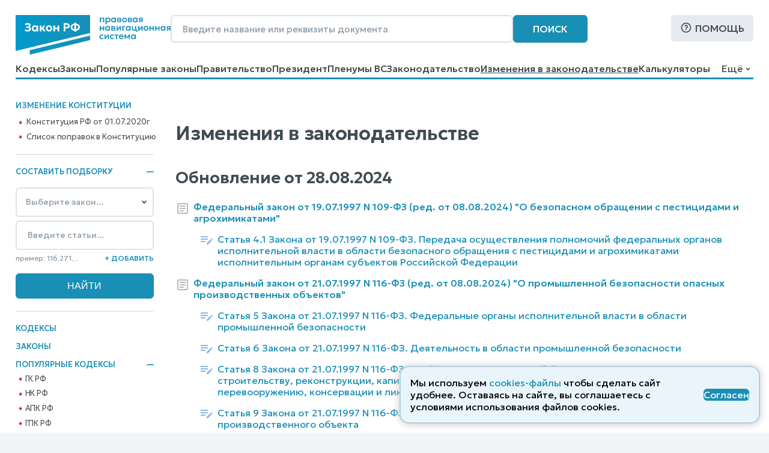

--- FILE ---
content_type: text/html; charset=utf-8
request_url: https://www.zakonrf.info/izmeneniya-v-zakonodatelstve/page141/
body_size: 13302
content:

<!DOCTYPE html>
<html lang="ru">
    <head>
        <script>
            let IS_BROWSER_MODERN = window.sessionStorage && document.documentElement.classList;

            function is_media_match(q) {
                var is_match = false;
                if ('matchMedia' in window) {
                    is_match = window.matchMedia(q).matches;
                }
                return is_match;
            }
        </script>

        <title>Изменения в законодательстве, страница 141</title>
        <meta http-equiv="Content-Type" content="text/html; charset=utf-8" />
        <meta name="viewport" content="width=device-width, initial-scale=1" />
        
        <meta name="description" content="Последние изменения в законодательстве. Действующие и предыдущие редакции законов и кодексов" />
        <link rel="canonical" href="https://www.zakonrf.info/izmeneniya-v-zakonodatelstve/" />
        
        <link href="/static/css/zakonrf.28e4b7acece9.css" rel="stylesheet" type="text/css" media="all" />

        <link rel="icon" type="image/png" href="/static/favicons/favicon-16x16.c19d82fcb196.png" sizes="16x16">
        <link rel="icon" type="image/png" href="/static/favicons/favicon-32x32.3f1773d3de7a.png" sizes="32x32">
        <link rel="icon" type="image/png" href="/static/favicons/favicon-48x48.9f67f958ebae.png" sizes="48x48">
        <link rel="shortcut icon" href="/static/favicons/favicon.a3fa37eab3b9.ico">
        <link type="image/png" sizes="96x96" rel="icon" href="/static/favicons/favicon-96x96.dd10a7c22a31.png">
        <link type="image/png" sizes="120x120" rel="icon" href="/static/favicons/favicon-120x120.3f05d1bdd28f.png">
        <link rel="apple-touch-icon" sizes="60x60" href="/static/favicons/apple-touch-icon-60x60.95a876ca3b01.png">
        <link rel="apple-touch-icon" sizes="76x76" href="/static/favicons/apple-touch-icon-76x76.5f4195ff4a71.png">
        <link rel="apple-touch-icon" sizes="120x120" href="/static/favicons/apple-touch-icon-120x120.56d1e2906133.png">
        <link rel="apple-touch-icon" sizes="152x152" href="/static/favicons/apple-touch-icon-152x152.878e2609c725.png">
        <link rel="apple-touch-icon" sizes="180x180" href="/static/favicons/apple-touch-icon-180x180.faab87baf753.png">
        <meta name="msapplication-TileColor" content="#ffffff">
        
        <meta name="msapplication-config" content="/static/favicons/browserconfig.e026565ee1f6.xml">
        <link rel="manifest" href="/static/favicons/site.7ccaadba3412.webmanifest">

        

        <script src="/static/js/zakonrf_before_load.31bfea9dfd04.js"></script>

        <script src="https://yastatic.net/pcode/adfox/loader.js" crossorigin="anonymous" async></script>

        
    <link href="/static/css/law_diff_list.c2608db298ce.css" rel="stylesheet" type="text/css" media="all" />


        <script>
            function isMobile() {
                let root_style = getComputedStyle(document.querySelector(":root"));
                return root_style.getPropertyValue("--is-mobile") === "1";

            }
        </script>
    </head>

    <body class=" no-breadcrumbs">

        

        <div class="site-wrapper">
            <div class="site">
                <div class="site__header">
                    
                        

<header class="site-header">
    <div class="site-header__line1">
        <div class="site-header__logo">
            


<a class="logo" href="/" title="На главную страницу">
    <img src="/static/images/logo2.bfecb6f2c25d.svg" width="258" height="66" alt="Логотип-ЗаконРФ">
</a>
        </div>
        <div class="site-header__search-box">
            <form class="search-box-full" method="get" action="/search/">
    <input class="base-input" type="search" name="search_phrase" placeholder="Введите название или реквизиты документа" value="" maxlength="100" size="50">
    <button class="base-button" type="submit">Поиск</button>
</form>
        </div>
        <div class="site-header__help">
            <a class="base-button base-button_light base-button_help" href="/help/">Помощь</a>
        </div>
    </div>
    <div class="site-header__line1_mobile">
        <div class="site-header__logo_mobile">
            


<a class="logo" href="/" title="На главную страницу">
    <img src="/static/images/logo2.bfecb6f2c25d.svg" width="258" height="66" alt="Логотип-ЗаконРФ">
</a>
        </div>
        <div class="site-header__search-box_mobile">
            <a class="mobile-button mobile-button_search" href="/search/" aria-label="Поиск"></a>
        </div>
        <div class="site-header__help_mobile">
            <a class="mobile-button mobile-button_help" href="/help/" aria-label="Помощь"></a>
        </div>
        <div class="site-header__law-collection_mobile">
            <button class="mobile-button mobile-button_law-collection" name="button_law_collection"></button>
        </div>
        <div class="site-header__mobile-menu">
            <button class="mobile-button mobile-button_mobile-menu" name="button_mobile_menu"></button>
        </div>
    </div>

    <div class="site-header__line2">
        <div id="site-header__top-menu" class="site-header__top-menu">
            

<nav class="top-menu"><ul><li class="l1"><a href="/content/view/kodeksy/"
                   title="Кодексы РФ - основной список">Кодексы</a></li><li class="l1"><a href="/content/view/zakony/"
                   title="Законы Российской Федерации">Законы</a></li><li class="l1"><a href="/content/view/popular-zakony/"
                   title="Популярные законы РФ">Популярные законы</a></li><li class="l1"><a href="/content/zakonodatelstvo/pravitelstvo-rf/"
                   title="Постановления и распоряжения Правительства Российской Федерации">Правительство</a></li><li class="l1"><a href="/content/zakonodatelstvo/prezident-rf/"
                   title="Указы и распоряжения Президента Российской Федерации">Президент</a></li><li class="l1"><a href="/content/zakonodatelstvo/plenum-verkhovnogo-suda-rf/"
                   title="Пленумы Верховного суда Российской Федерации">Пленумы ВС</a></li><li class="l1"><a href="/content/zakonodatelstvo/law-catalog/"
                   title="Законодательство Российской Федерации">Законодательство</a></li><li class="l1 is-active"><a href="/izmeneniya-v-zakonodatelstve/"
                   title="Изменения в законодательстве">Изменения в законодательстве</a></li><li class="l1"><a href="/kalkulyatory/"
                   title="">Калькуляторы</a></li><li class="l1"><a href="/articles/"
                   title="Справочные материалы">Справочные материалы</a></li><li class="l1"><a href="/dogovory/"
                   title="">Образцы договоров</a></li><li class="l1"><a href="/contact/"
                   title="Контактная информация">Контакты</a></li><li class="l1"><a href="/help/"
                   title="Помощь по работе с правовой поисковой системой">Помощь</a></li><li class="l1"><a href="/search/"
                   title="Поиск по документам">Поиск</a></li></ul></nav>
        </div>
        <div class="site-header__dropdown-menu-button">
            <button id="dropdown-menu-button" class="dropdown-menu-button">
                Ещё
            </button>
        </div>
        <div id="dropdown-menu" class="dropdown-menu"></div>
    </div>
    <div class="top-menu__hr-blue-line hr-blue-line">
        <div class="top-menu__hr-hover-line"></div>
    </div>
</header>


                    
                </div>

                <div class="site__sidebar sidebar">
                    
                        

                        <aside class="sidebar-box sidebar-box_delimiter sidebar-box__diff-links">
    <div class="sidebar-box__header">
        Изменение конституции
    </div>
    <nav class="vertical-menu">
        <ul class="vertical-menu__list-l2">
            <li class="l2">
                <a class="constitution__text-link" href="/konstitucia/">Конституция РФ от 01.07.2020г</a>
            </li>
            <li class="l2">
                <a class="constitution__changes-link" href="/izmeneniya-v-zakonodatelstve/izmenenie-konstitucia/">Cписок поправок в Конституцию</a>
            </li>
        </ul>
    </nav>
</aside>
                    

                    

<aside class="sidebar-box sidebar-box_delimiter law-collection-box law-collection-box_desktop">
    <div class="sidebar-box__header opening-item is-opened">
        <div>Составить подборку</div>
        <button type="button"></button>
    </div>
    <div class="sidebar-box__content law-collection-box__content">
        <form id="law-collection-box__form" class="law-collection-box__form" method="post" action="/law-collections/"><input type="hidden" name="csrfmiddlewaretoken" value="LCTE9IhC1AkJbebDgkUpLEg7U7JoAWSPCXVswg2LjsOoOSCu7neXl7PrhcYoogvR"><div class="law-collection-box__fieldset-list"><fieldset class="law-collection-box__fieldset"><select class="base-select law-collection-box__doc-select" name='doc_slug'><option value=''>Выберите закон...</option><option value="apk">АПК РФ</option><option value="gk">ГК РФ</option><option value="gpk">ГПК РФ</option><option value="kas">КАС РФ</option><option value="jk">ЖК РФ</option><option value="zk">ЗК РФ</option><option value="koap">КоАП РФ</option><option value="nk">НК РФ</option><option value="sk">СК РФ</option><option value="tk">ТК РФ</option><option value="uik">УИК РФ</option><option value="uk">УК РФ</option><option value="upk">УПК РФ</option><option value="budjetniy-kodeks">Бюджетный кодекс</option><option value="gradostroitelniy-kodeks">Градостроительный кодекс</option><option value="lesnoy-kodeks">Лесной кодекс</option><option value="tamozhenniy-kodeks">Таможенный кодекс</option><option value="vodniy-kodeks">Водный кодекс</option><option value="kvvt">Кодекс внутр. водного транспорта</option><option value="vozdushniy-kodeks">Воздушный кодекс</option><option value="">---------------</option><option value="konstitucia">Конституция РФ</option><option value="zozpp">ЗоЗПП (Права потребителей)</option><option value="zakon-o-personalnyh-dannyh">О персональных данных</option><option value="zakon-o-policii">Закон о Полиции</option><option value="zoboruzhii">Закон об Оружии</option><option value="zobosago">Закон об ОСАГО</option><option value="zoreklame">Закон о Рекламе</option><option value="zosvyazi">Закон о Связи</option><option value="zakon-ob-obrazovanii">Об образовании</option><option value="zakon-o-smi">Закон о СМИ</option><option value="pdd">ПДД РФ</option><option value="zakon-o-bankah">Закон о Банках</option><option value="zakon-o-bankrotstve">Закон о Банкротстве</option><option value="zakon-ob-ao">Закон об АО</option><option value="zakon-ob-ipoteke">Закон об Ипотеке</option><option value="zakon-ob-ispolnitelnom-proizvodstve">Об исполнительном производстве</option><option value="zakon-ob-ohrane-okr-sredy">Об охране окр. среды</option><option value="zakon-ob-ooo">Закон об ООО</option><option value="zakon-o-buhuchete">О бухгалтерском учете</option><option value="zakon-o-gossluzhbe">О системе госслужбы</option><option value="zakon-o-grazhdanstve">Закон о Гражданстве</option><option value="zakon-o-kkt">Закон о ККТ/ККМ</option><option value="zakon-o-licenzirovanii">О лицензировании</option><option value="zakon-o-pensiah">О трудовых пенсиях</option><option value="zakon-o-strahovyh-pensiah">О страховых пенсиях</option><option value="zakon-o-prokurature">Закон о Прокуратуре</option><option value="zakon-o-statuse-voennosluzhaschih">О статусе военнослужащих</option><option value="zakon-o-tehregulirovanii">О техрегулировании</option><option value="zakon-o-veteranah">Закон о Ветеранах</option><option value="zakon-voinskiy">О воинской службе</option><option value="zakon-nalog-imuschestvo-fizlic">О налогах на имущ. физ. лиц</option><option value="zakon-ob-alt-sluzhbe">Об альтернативной гр. службе</option><option value="zakon-ob-auditorskoy-deyatelnosti">Об аудиторской деятельности</option><option value="zakon-ob-obschestvennyh-obyedineniyah">Об общественных объединениях</option><option value="zakon-o-fermerskom-hozyaystve">О фермерском хозяйстве</option><option value="zakon-o-jnk">Закон о ЖНК</option><option value="zakon-o-nekommercheskih-organizaciyah">О некоммерческих организациях</option><option value="zakon-o-posobiyah-na-detey">О пособиях на детей</option><option value="zakon-o-soc-strahovanii">О социальном страховании</option><option value="zakon-o-strahovanii-vkladov">О страховании вкладов</option><option value="zakon-o-valutnom-kontrole">О валютном контроле</option><option value="zakon-o-vysshem-obrazovanii">О высшем образовании</option><option value="zakon-o-zemleustroystve">О землеустройстве</option><option value="zakon-o-nedrah">О недрах</option><option value="zakon-o-registracii-yurlic-ip">О госрегистрации юрлиц и ИП</option><option value="zakon-o-gosregistracii-prav-na-nedvizhimost">О госрегистрации прав на недвижимость</option><option value="zakon-o-pravovom-polozhenii-inostrancev">О правовом положении иностранцев</option><option value="zakon-o-pozharnoy-bezopasnosti">О пожарной безопасности</option><option value="zakon-o-razvitii-malsred-biznesa">О развитии малого и среднего предпринимательства</option><option value="zakon-o-legalizacii-prestupnyh-dohodov">О легализации (отмывании) преступных доходов</option><option value="zakon-o-sud-pristavah">О судебных приставах</option><option value="zakon-o-cennyh-bumagah">О рынке ценных бумаг</option><option value="zakon-o-socstrahovanii-na-proizvodstve">О соцстраховании на производстве</option><option value="zakon-o-zdorovye-grazhdan">О здоровье граждан в РФ</option></select><input class="base-input law-collection-box__st-input" name="element_nums" type="text" maxlength="255" value='' placeholder="Введите статьи..." /><div class="law-collection-box__controls law-collection-box__controls_del"><div><hr /></div><button class="law-collection-box__del-button" type="button">Удалить</button></div></fieldset></div><div class="law-collection-box__fieldset_etalon"><fieldset class="law-collection-box__fieldset"><select class="base-select law-collection-box__doc-select" name='doc_slug'><option value=''>Выберите закон...</option><option value="apk">АПК РФ</option><option value="gk">ГК РФ</option><option value="gpk">ГПК РФ</option><option value="kas">КАС РФ</option><option value="jk">ЖК РФ</option><option value="zk">ЗК РФ</option><option value="koap">КоАП РФ</option><option value="nk">НК РФ</option><option value="sk">СК РФ</option><option value="tk">ТК РФ</option><option value="uik">УИК РФ</option><option value="uk">УК РФ</option><option value="upk">УПК РФ</option><option value="budjetniy-kodeks">Бюджетный кодекс</option><option value="gradostroitelniy-kodeks">Градостроительный кодекс</option><option value="lesnoy-kodeks">Лесной кодекс</option><option value="tamozhenniy-kodeks">Таможенный кодекс</option><option value="vodniy-kodeks">Водный кодекс</option><option value="kvvt">Кодекс внутр. водного транспорта</option><option value="vozdushniy-kodeks">Воздушный кодекс</option><option value="">---------------</option><option value="konstitucia">Конституция РФ</option><option value="zozpp">ЗоЗПП (Права потребителей)</option><option value="zakon-o-personalnyh-dannyh">О персональных данных</option><option value="zakon-o-policii">Закон о Полиции</option><option value="zoboruzhii">Закон об Оружии</option><option value="zobosago">Закон об ОСАГО</option><option value="zoreklame">Закон о Рекламе</option><option value="zosvyazi">Закон о Связи</option><option value="zakon-ob-obrazovanii">Об образовании</option><option value="zakon-o-smi">Закон о СМИ</option><option value="pdd">ПДД РФ</option><option value="zakon-o-bankah">Закон о Банках</option><option value="zakon-o-bankrotstve">Закон о Банкротстве</option><option value="zakon-ob-ao">Закон об АО</option><option value="zakon-ob-ipoteke">Закон об Ипотеке</option><option value="zakon-ob-ispolnitelnom-proizvodstve">Об исполнительном производстве</option><option value="zakon-ob-ohrane-okr-sredy">Об охране окр. среды</option><option value="zakon-ob-ooo">Закон об ООО</option><option value="zakon-o-buhuchete">О бухгалтерском учете</option><option value="zakon-o-gossluzhbe">О системе госслужбы</option><option value="zakon-o-grazhdanstve">Закон о Гражданстве</option><option value="zakon-o-kkt">Закон о ККТ/ККМ</option><option value="zakon-o-licenzirovanii">О лицензировании</option><option value="zakon-o-pensiah">О трудовых пенсиях</option><option value="zakon-o-strahovyh-pensiah">О страховых пенсиях</option><option value="zakon-o-prokurature">Закон о Прокуратуре</option><option value="zakon-o-statuse-voennosluzhaschih">О статусе военнослужащих</option><option value="zakon-o-tehregulirovanii">О техрегулировании</option><option value="zakon-o-veteranah">Закон о Ветеранах</option><option value="zakon-voinskiy">О воинской службе</option><option value="zakon-nalog-imuschestvo-fizlic">О налогах на имущ. физ. лиц</option><option value="zakon-ob-alt-sluzhbe">Об альтернативной гр. службе</option><option value="zakon-ob-auditorskoy-deyatelnosti">Об аудиторской деятельности</option><option value="zakon-ob-obschestvennyh-obyedineniyah">Об общественных объединениях</option><option value="zakon-o-fermerskom-hozyaystve">О фермерском хозяйстве</option><option value="zakon-o-jnk">Закон о ЖНК</option><option value="zakon-o-nekommercheskih-organizaciyah">О некоммерческих организациях</option><option value="zakon-o-posobiyah-na-detey">О пособиях на детей</option><option value="zakon-o-soc-strahovanii">О социальном страховании</option><option value="zakon-o-strahovanii-vkladov">О страховании вкладов</option><option value="zakon-o-valutnom-kontrole">О валютном контроле</option><option value="zakon-o-vysshem-obrazovanii">О высшем образовании</option><option value="zakon-o-zemleustroystve">О землеустройстве</option><option value="zakon-o-nedrah">О недрах</option><option value="zakon-o-registracii-yurlic-ip">О госрегистрации юрлиц и ИП</option><option value="zakon-o-gosregistracii-prav-na-nedvizhimost">О госрегистрации прав на недвижимость</option><option value="zakon-o-pravovom-polozhenii-inostrancev">О правовом положении иностранцев</option><option value="zakon-o-pozharnoy-bezopasnosti">О пожарной безопасности</option><option value="zakon-o-razvitii-malsred-biznesa">О развитии малого и среднего предпринимательства</option><option value="zakon-o-legalizacii-prestupnyh-dohodov">О легализации (отмывании) преступных доходов</option><option value="zakon-o-sud-pristavah">О судебных приставах</option><option value="zakon-o-cennyh-bumagah">О рынке ценных бумаг</option><option value="zakon-o-socstrahovanii-na-proizvodstve">О соцстраховании на производстве</option><option value="zakon-o-zdorovye-grazhdan">О здоровье граждан в РФ</option></select><input class="base-input law-collection-box__st-input" name="element_nums" type="text" maxlength="255" value='' placeholder="Введите статьи..." /><div class="law-collection-box__controls law-collection-box__controls_del"><div><hr /></div><button class="law-collection-box__del-button" type="button">Удалить</button></div></fieldset></div><div class="law-collection-box__controls law-collection-box__controls_add"><div class="law-collection-box__help">пример: 116,271,...</div><button class="law-collection-box__add-button" type="button">+&nbsp;Добавить</button></div><div class="law-collection-box__submit"><input class="base-button" type="submit" value="Найти" /></div></form>
    </div>
</aside>



                    
                        
<nav class="left-menu vertical-menu"><ul class="vertical-menu__list-l1"><li  class="l1"><a href="/content/view/kodeksy/"
                                title="Кодексы РФ - основной список">Кодексы</a></li><li  class="l1"><a href="/content/view/zakony/"
                                title="Законы Российской Федерации">Законы</a></li><li  class="l1"><div class="opening-item is-opened"><a href="/content/view/popular-kodeksy/"
                                title="Популярные Кодексы РФ">Популярные Кодексы</a><button type="button"></button></div><ul class="vertical-menu__list-l2"><li  class="l2"><a href="/gk/"
                                       title="Гражданский кодекс Российской Федерации (действующая редакция)">ГК РФ</a></li><li  class="l2"><a href="/nk/"
                                       title="Налоговый кодекс Российской Федерации (действующая редакция)">НК РФ</a></li><li  class="l2"><a href="/apk/"
                                       title="Арбитражный процессуальный кодекс Российской Федерации (действующая редакция)">АПК РФ</a></li><li  class="l2"><a href="/gpk/"
                                       title="Гражданский процессуальный кодекс Российской Федерации (действующая редакция)">ГПК РФ</a></li><li  class="l2"><a href="/kas/"
                                       title="Кодекс административного судопроизводства Российской Федерации (действующая редакция)">КАС РФ</a></li><li  class="l2"><a href="/jk/"
                                       title="Жилищный кодекс Российской Федерации (действующая редакция)">ЖК РФ</a></li><li  class="l2"><a href="/zk/"
                                       title="Земельный кодекс Российской Федерации (действующая редакция)">ЗК РФ</a></li><li  class="l2"><a href="/koap/"
                                       title="Кодекс об административных правонарушениях Российской Федерации (действующая редакция)">КоАП РФ</a></li><li  class="l2"><a href="/sk/"
                                       title="Семейный кодекс Российской Федерации (действующая редакция)">СК РФ</a></li><li  class="l2"><a href="/tk/"
                                       title="Трудовой кодекс Российской Федерации (действующая редакция)">ТК РФ</a></li><li  class="l2"><a href="/uik/"
                                       title="Уголовно-исполнительный кодекс Российской Федерации (действующая редакция)">УИК РФ</a></li><li  class="l2"><a href="/uk/"
                                       title="Уголовный кодекс Российской Федерации (действующая редакция)">УК РФ</a></li><li  class="l2"><a href="/upk/"
                                       title="Уголовно-процессуальный кодекс Российской Федерации (действующая редакция)">УПК РФ</a></li><li  class="l2"><a href="/budjetniy-kodeks/"
                                       title="Бюджетный кодекс Российской Федерации (действующая редакция)">Бюджетный кодекс</a></li><li  class="l2"><a href="/gradostroitelniy-kodeks/"
                                       title="Градостроительный кодекс Российской Федерации (действующая редакция)">Градостроительный</a></li><li  class="l2"><a href="/lesnoy-kodeks/"
                                       title="Лесной кодекс Российской Федерации (действующая редакция)">Лесной кодекс</a></li></ul></li><li  class="l1"><div class="opening-item is-closed"><a href="/content/view/popular-zakony/"
                                title="Популярные законы РФ">Популярные законы</a><button type="button"></button></div><ul class="vertical-menu__list-l2"><li  class="l2"><a href="/konstitucia/"
                                       title="&quot;Конституция Российской Федерации&quot; (принята всенародным голосованием 12.12.1993 с изменениями, одобренными в ходе общероссийского голосования 01.07.2020)">Конституция РФ</a></li><li  class="l2"><a href="/zozpp/"
                                       title="Закон РФ от 07.02.1992 N 2300-1 (ред. от 08.08.2024) &quot;О защите прав потребителей&quot;">о Защите Прав Потребителей</a></li><li  class="l2"><a href="/zakon-o-policii/"
                                       title="Федеральный закон от 07.02.2011 N 3-ФЗ (ред. от 28.11.2025) &quot;О полиции&quot;">Закон о Полиции</a></li><li  class="l2"><a href="/zakon-o-personalnyh-dannyh/"
                                       title="Федеральный закон от 27.07.2006 N 152-ФЗ (ред. от 08.08.2024) &quot;О персональных данных&quot;">о Персональных данных</a></li><li  class="l2"><a href="/zoboruzhii/"
                                       title="Федеральный закон от 13.12.1996 N 150-ФЗ (ред. от 15.12.2025) &quot;Об оружии&quot;">Закон об Оружии</a></li><li  class="l2"><a href="/zobosago/"
                                       title="Федеральный закон от 25.04.2002 N 40-ФЗ (ред. от 03.02.2025) &quot;Об обязательном страховании гражданской ответственности владельцев транспортных средств&quot; (с изм. и доп., вступ. в силу с 01.03.2025)">Закон об ОСАГО</a></li><li  class="l2"><a href="/zoreklame/"
                                       title="Федеральный закон от 13.03.2006 N 38-ФЗ (ред. от 31.07.2025) &quot;О рекламе&quot;">Закон о Рекламе</a></li><li  class="l2"><a href="/zosvyazi/"
                                       title="Федеральный закон от 07.07.2003 N 126-ФЗ (ред. от 26.12.2024) &quot;О связи&quot; (с изм. и доп., вступ. в силу с 01.04.2025)">Закон о Связи</a></li><li  class="l2"><a href="/zakon-ob-obrazovanii-v-rf/"
                                       title="Федеральный закон от 29.12.2012 N 273-ФЗ (ред. от 29.12.2025) &quot;Об образовании в Российской Федерации&quot;">об Образовании в РФ</a></li><li  class="l2"><a href="/zakon-o-smi/"
                                       title="Закон РФ от 27.12.1991 N 2124-1 (ред. от 23.07.2025) &quot;О средствах массовой информации&quot;">Закон о СМИ</a></li><li  class="l2"><a href="/zakon-o-bankrotstve/"
                                       title="Федеральный закон от 26.10.2002 N 127-ФЗ (ред. от 26.12.2024) &quot;О несостоятельности (банкротстве)&quot; (с изм. и доп., вступ. в силу с 01.03.2025)">Закон о Банкротстве</a></li><li  class="l2"><a href="/zakon-o-grazhdanstve/"
                                       title="Федеральный закон от 31.05.2002 N 62-ФЗ (ред. от 28.12.2022) &quot;О гражданстве Российской Федерации&quot;">Закон о Гражданстве</a></li><li  class="l2"><a href="/pdd/"
                                       title="Постановление Правительства РФ от 23.10.1993 N 1090 (ред. от 31.12.2020) &quot;О Правилах дорожного движения&quot; (вместе с &quot;Основными положениями по допуску транспортных средств к эксплуатации и обязанности должностных лиц по обеспечению безопасности дорожного движения&quot;)">ПДД</a></li></ul></li><li  class="l1"><a href="/content/zakonodatelstvo/pravitelstvo-rf/"
                                title="Постановления и распоряжения Правительства Российской Федерации">Правительство</a></li><li  class="l1"><a href="/content/zakonodatelstvo/prezident-rf/"
                                title="Указы и распоряжения Президента Российской Федерации">Президент</a></li><li  class="l1 is-active"><a href="/izmeneniya-v-zakonodatelstve/"
                                title="Изменения в законодательстве">Изменения в законодательстве</a></li><li  class="l1"><a href="/content/zakonodatelstvo/plenum-verkhovnogo-suda-rf/"
                                title="Пленумы Верховного суда Российской Федерации">Пленумы ВС</a></li><li  class="l1"><a href="/kalkulyatory/"
                                title="">Правовые калькуляторы</a></li><li  class="l1"><a href="/articles/"
                                title="Справочные материалы">Справочные материалы</a></li><li  class="l1"><a href="/dogovory/"
                                title="">Образцы договоров</a></li><li  class="l1"><div class="opening-item is-closed"><a href="/content/zakonodatelstvo/law-catalog/"
                                title="Законодательство Российской Федерации">Законодательство</a><button type="button"></button></div><ul class="vertical-menu__list-l2"><li  class="l2"><a href="/content/zakonodatelstvo/administrativnoe/"
                                       title="Административное законодательство">Административное</a></li><li  class="l2"><a href="/content/zakonodatelstvo/byudjetnoe/"
                                       title="Бюджетное законодательство">Бюджетное законодательство</a></li><li  class="l2"><a href="/content/zakonodatelstvo/v-sfere-zdravoohraneniya/"
                                       title="Законодательство в сфере здравоохранения">В сфере здравоохранения</a></li><li  class="l2"><a href="/content/zakonodatelstvo/v-sfere-informatizacii/"
                                       title="Законодательство в сфере информатизации">В сфере информатизации</a></li><li  class="l2"><a href="/content/zakonodatelstvo/v-sfere-notariata-advakatury/"
                                       title="Законодательство в сфере нотариата и адвокатуры">В сфере нотариата и адвокатуры</a></li><li  class="l2"><a href="/content/zakonodatelstvo/v-sfere-oborony/"
                                       title="Законодательство в сфере обороны">В сфере обороны</a></li><li  class="l2"><a href="/content/zakonodatelstvo/zhilischnoe/"
                                       title="Жилищное законодательство">Жилищное законодательство</a></li><li  class="l2"><a href="/content/zakonodatelstvo/investicionnoe/"
                                       title="Инвестиционное законодательство">Инвестиционное законодательство</a></li><li  class="l2"><a href="/content/zakonodatelstvo/nalogovoe/"
                                       title="Налоговое законодательство">Налоговое законодательство</a></li><li  class="l2"><a href="/content/zakonodatelstvo/o-bankah/"
                                       title="Законодательство о банках и банковской деятельности">О банках и банковской деятельности</a></li><li  class="l2"><a href="/content/zakonodatelstvo/o-bankrotstve/"
                                       title="Законодательство о банкротстве">О банкротстве</a></li><li  class="l2"><a href="/content/zakonodatelstvo/ob-obrazovanii/"
                                       title="Законодательство об образовании">Об образовании</a></li><li  class="l2"><a href="/content/zakonodatelstvo/o-vyborah/"
                                       title="Законодательство о выборах">О выборах</a></li><li  class="l2"><a href="/content/zakonodatelstvo/o-grazhdanstve-migracii/"
                                       title="Законодательство о гражданстве и миграции">О гражданстве и миграции</a></li><li  class="l2"><a href="/content/zakonodatelstvo/o-dogovorah-obyazatelstvah/"
                                       title="Законодательство о договорах и обязательствах">О договорах и обязательствах</a></li><li  class="l2"><a href="/content/zakonodatelstvo/o-prave-sobstvennosti/"
                                       title="Законодательство о праве собственности">О праве собственности</a></li><li  class="l2"><a href="/content/zakonodatelstvo/o-rynke-cennyh-bumag/"
                                       title="Законодательство о рынке ценных бумаг">О рынке ценных бумаг</a></li><li  class="l2"><a href="/content/zakonodatelstvo/o-torgovle/"
                                       title="Законодательство о торговле">О торговле</a></li><li  class="l2"><a href="/content/zakonodatelstvo/o-yurlicah/"
                                       title="Законодательство о юридических лицах">О юридических лицах</a></li><li  class="l2"><a href="/content/zakonodatelstvo/pensionnoe/"
                                       title="Пенсионное законодательство">Пенсионное законодательство</a></li><li  class="l2"><a href="/content/zakonodatelstvo/po-buhuchetu/"
                                       title="Законодательство по бухгалтерскому учету">По бухгалтерскому учету</a></li><li  class="l2"><a href="/content/zakonodatelstvo/po-valyutnomu-kontrolyu/"
                                       title="Законодательство по валютному контролю">По валютному контролю</a></li><li  class="l2"><a href="/content/zakonodatelstvo/po-gosupravleniyu/"
                                       title="Законодательство по государственному управлению">По государственному управлению</a></li><li  class="l2"><a href="/content/zakonodatelstvo/po-obschestvennym-organizaciyam/"
                                       title="Законодательство по общественным организациям">По общественным организациям</a></li><li  class="l2"><a href="/content/zakonodatelstvo/po-ohrane-okruzhayuschey-stredy/"
                                       title="Законодательство по охране окружающей среды">По охране окружающей среды</a></li><li  class="l2"><a href="/content/zakonodatelstvo/po-ohrane-pravoporyadka/"
                                       title="Законодательство по охране правопорядка">По охране правопорядка</a></li><li  class="l2"><a href="/content/zakonodatelstvo/semeynoe/"
                                       title="Семейное законодательство">Семейное законодательство</a></li><li  class="l2"><a href="/content/zakonodatelstvo/sudebnoe/"
                                       title="Судебное законодательство">Судебное законодательство</a></li><li  class="l2"><a href="/content/zakonodatelstvo/tamozhennoe/"
                                       title="Таможенное законодательство">Таможенное законодательство</a></li><li  class="l2"><a href="/content/zakonodatelstvo/transportnoe/"
                                       title="Транспортное законодательство">Транспортное законодательство</a></li><li  class="l2"><a href="/content/zakonodatelstvo/trudovoe/"
                                       title="Трудовое законодательство">Трудовое законодательство</a></li><li  class="l2"><a href="/content/zakonodatelstvo/ugolovnoe/"
                                       title="Уголовное законодательство">Уголовное законодательство</a></li><li  class="l2"><a href="/content/zakonodatelstvo/hozyaystvennoe/"
                                       title="Хозяйственное законодательство">Хозяйственное законодательство</a></li></ul></li><li  class="l1"><!--noindex--><a href="/vsud/" rel="nofollow"
                                title="Верховный суд Российской Федерации">Верховный суд</a><!--/noindex--></li><li  class="l1"><!--noindex--><a href="/arbsud/" rel="nofollow"
                                title="Арбитражные суды Российской Федерации">Арбитражные суды</a><!--/noindex--></li><li  class="l1"><!--noindex--><a href="/gorsud/" rel="nofollow"
                                title="Суды общей юрисдикции Российской Федерации">Суды общей юрисдикции</a><!--/noindex--></li><li  class="l1"><!--noindex--><a href="/mirsud/" rel="nofollow"
                                title="Участки мировых судей Российской Федерации">Участки мировых судей</a><!--/noindex--></li></ul></nav>

                    

                    <aside class="sidebar-box ads adfox-left">
    <div id="adfox_161286933236012540"></div>
    <script>
        if (! is_media_match("only all and (max-width: 1150px)")) {
                (function(w, n) {
                    w[n] = w[n] || [];
                    w[n].push([{
                        ownerId: 319856,
                        containerId: 'adfox_161286933236012540',
                        params: {
                            pp: 'g',
                            ps: 'etho',
                            p2: 'hchn'
                        }
                    }, ['desktop', 'tablet', 'phone'], {
                        tabletWidth: 830,
                        phoneWidth: 480,
                        isAutoReloads: false
                    }]);
                })(window, 'adfoxAsyncParamsAdaptive');
        }
    </script>
</aside>


                </div>

                <div class="site__content">
                    
                        
                            
                        
                    

                    
                        <aside class="ads ads__under-header adfox-top">
    <div id="adfox_166073204192398131" style="max-height:125px; overflow: hidden;"></div>
    <script>
            (function(w, n) {
                w[n] = w[n] || [];
                w[n].push([{
                    ownerId: 319856,
                    containerId: 'adfox_166073204192398131',
                    params: {
                        p1: 'crzqr',
                        p2: 'hllb',
                        pfc: 'dydzm',
                        pfb: 'kulkf'
                    }
                }, ['desktop', 'tablet', 'phone'], {
                    tabletWidth: 830,
                    phoneWidth: 480,
                    isAutoReloads: false
                }]);
            })(window, 'adfoxAsyncParamsAdaptive');
    </script>
</aside>

                    

                    <main>
                        
    <div class="update-diff-tree-section">
        <h1 class="law-doc__h1">Изменения в законодательстве</h1>

        
            
                <h2 class="update-group-label">
                        <span class="update-group-label__info">Обновление от</span> <span class="update-group-label__date">28.08.2024</span>
                </h2>
                <ul class="law-list"><li class="law-item-type-doc"><div class="law-item-diff"><svg style="width:24px;height:24px" viewBox="0 0 24 24"><path fill="#bbbbbb" d="M5,3C3.89,3 3,3.89 3,5V19C3,20.11 3.89,21 5,21H19C20.11,21 21,20.11 21,19V5C21,3.89 20.11,3 19,3H5M5,5H19V19H5V5M7,7V9H17V7H7M7,11V13H17V11H7M7,15V17H14V15H7Z" /></svg></div><div class="law-item-title"><a class="update-diff__law-title" href="/doc-15172841/"
                                        title="Перейти на документ" data-link-helper="Перейти на документ">Федеральный закон от 19.07.1997 N 109-ФЗ (ред. от 08.08.2024) &quot;О безопасном обращении с пестицидами и агрохимикатами&quot;</a></div></li><li class="law-item-type-statya"><div class="law-item-diff"><svg style="width:24px;height:24px" viewBox="0 0 24 24" data-link-helper="Измененено"><path fill="#88b7e7" d="M2,6V8H14V6H2M2,10V12H14V10H2M20.04,10.13C19.9,10.13 19.76,10.19 19.65,10.3L18.65,11.3L20.7,13.35L21.7,12.35C21.92,12.14 21.92,11.79 21.7,11.58L20.42,10.3C20.31,10.19 20.18,10.13 20.04,10.13M18.07,11.88L12,17.94V20H14.06L20.12,13.93L18.07,11.88M2,14V16H10V14H2Z" /></svg></div><div class="law-item-title"><a class="update-diff__law-title" href="/izmeneniya-v-zakonodatelstve/sravnenie-109999/"
                                        title="Перейти на страницу сравнения редакций" data-link-helper="Перейти на страницу сравнения редакций">Статья 4.1 Закона от 19.07.1997 N 109-ФЗ. Передача осуществления полномочий федеральных органов исполнительной власти в области безопасного обращения с пестицидами и агрохимикатами исполнительным органам субъектов Российской Федерации</a></div></li><li class="law-item-type-doc"><div class="law-item-diff"><svg style="width:24px;height:24px" viewBox="0 0 24 24"><path fill="#bbbbbb" d="M5,3C3.89,3 3,3.89 3,5V19C3,20.11 3.89,21 5,21H19C20.11,21 21,20.11 21,19V5C21,3.89 20.11,3 19,3H5M5,5H19V19H5V5M7,7V9H17V7H7M7,11V13H17V11H7M7,15V17H14V15H7Z" /></svg></div><div class="law-item-title"><a class="update-diff__law-title" href="/doc-15173053/"
                                        title="Перейти на документ" data-link-helper="Перейти на документ">Федеральный закон от 21.07.1997 N 116-ФЗ (ред. от 08.08.2024) &quot;О промышленной безопасности опасных производственных объектов&quot;</a></div></li><li class="law-item-type-statya"><div class="law-item-diff"><svg style="width:24px;height:24px" viewBox="0 0 24 24" data-link-helper="Измененено"><path fill="#88b7e7" d="M2,6V8H14V6H2M2,10V12H14V10H2M20.04,10.13C19.9,10.13 19.76,10.19 19.65,10.3L18.65,11.3L20.7,13.35L21.7,12.35C21.92,12.14 21.92,11.79 21.7,11.58L20.42,10.3C20.31,10.19 20.18,10.13 20.04,10.13M18.07,11.88L12,17.94V20H14.06L20.12,13.93L18.07,11.88M2,14V16H10V14H2Z" /></svg></div><div class="law-item-title"><a class="update-diff__law-title" href="/izmeneniya-v-zakonodatelstve/sravnenie-110001/"
                                        title="Перейти на страницу сравнения редакций" data-link-helper="Перейти на страницу сравнения редакций">Статья 5 Закона от 21.07.1997 N 116-ФЗ. Федеральные органы исполнительной власти в области промышленной безопасности</a></div></li><li class="law-item-type-statya"><div class="law-item-diff"><svg style="width:24px;height:24px" viewBox="0 0 24 24" data-link-helper="Измененено"><path fill="#88b7e7" d="M2,6V8H14V6H2M2,10V12H14V10H2M20.04,10.13C19.9,10.13 19.76,10.19 19.65,10.3L18.65,11.3L20.7,13.35L21.7,12.35C21.92,12.14 21.92,11.79 21.7,11.58L20.42,10.3C20.31,10.19 20.18,10.13 20.04,10.13M18.07,11.88L12,17.94V20H14.06L20.12,13.93L18.07,11.88M2,14V16H10V14H2Z" /></svg></div><div class="law-item-title"><a class="update-diff__law-title" href="/izmeneniya-v-zakonodatelstve/sravnenie-110002/"
                                        title="Перейти на страницу сравнения редакций" data-link-helper="Перейти на страницу сравнения редакций">Статья 6 Закона от 21.07.1997 N 116-ФЗ. Деятельность в области промышленной безопасности</a></div></li><li class="law-item-type-statya"><div class="law-item-diff"><svg style="width:24px;height:24px" viewBox="0 0 24 24" data-link-helper="Измененено"><path fill="#88b7e7" d="M2,6V8H14V6H2M2,10V12H14V10H2M20.04,10.13C19.9,10.13 19.76,10.19 19.65,10.3L18.65,11.3L20.7,13.35L21.7,12.35C21.92,12.14 21.92,11.79 21.7,11.58L20.42,10.3C20.31,10.19 20.18,10.13 20.04,10.13M18.07,11.88L12,17.94V20H14.06L20.12,13.93L18.07,11.88M2,14V16H10V14H2Z" /></svg></div><div class="law-item-title"><a class="update-diff__law-title" href="/izmeneniya-v-zakonodatelstve/sravnenie-110003/"
                                        title="Перейти на страницу сравнения редакций" data-link-helper="Перейти на страницу сравнения редакций">Статья 8 Закона от 21.07.1997 N 116-ФЗ. Требования промышленной безопасности к проектированию, строительству, реконструкции, капитальному ремонту, вводу в эксплуатацию, техническому перевооружению, консервации и ликвидации опасного производственного объекта</a></div></li><li class="law-item-type-statya"><div class="law-item-diff"><svg style="width:24px;height:24px" viewBox="0 0 24 24" data-link-helper="Измененено"><path fill="#88b7e7" d="M2,6V8H14V6H2M2,10V12H14V10H2M20.04,10.13C19.9,10.13 19.76,10.19 19.65,10.3L18.65,11.3L20.7,13.35L21.7,12.35C21.92,12.14 21.92,11.79 21.7,11.58L20.42,10.3C20.31,10.19 20.18,10.13 20.04,10.13M18.07,11.88L12,17.94V20H14.06L20.12,13.93L18.07,11.88M2,14V16H10V14H2Z" /></svg></div><div class="law-item-title"><a class="update-diff__law-title" href="/izmeneniya-v-zakonodatelstve/sravnenie-110004/"
                                        title="Перейти на страницу сравнения редакций" data-link-helper="Перейти на страницу сравнения редакций">Статья 9 Закона от 21.07.1997 N 116-ФЗ. Требования промышленной безопасности к эксплуатации опасного производственного объекта</a></div></li><li class="law-item-type-statya"><div class="law-item-diff"><svg style="width:24px;height:24px" viewBox="0 0 24 24" data-link-helper="Измененено"><path fill="#88b7e7" d="M2,6V8H14V6H2M2,10V12H14V10H2M20.04,10.13C19.9,10.13 19.76,10.19 19.65,10.3L18.65,11.3L20.7,13.35L21.7,12.35C21.92,12.14 21.92,11.79 21.7,11.58L20.42,10.3C20.31,10.19 20.18,10.13 20.04,10.13M18.07,11.88L12,17.94V20H14.06L20.12,13.93L18.07,11.88M2,14V16H10V14H2Z" /></svg></div><div class="law-item-title"><a class="update-diff__law-title" href="/izmeneniya-v-zakonodatelstve/sravnenie-110005/"
                                        title="Перейти на страницу сравнения редакций" data-link-helper="Перейти на страницу сравнения редакций">Статья 14 Закона от 21.07.1997 N 116-ФЗ. Разработка декларации промышленной безопасности</a></div></li><li class="law-item-type-prilozhenie"><div class="law-item-diff"><svg style="width:24px;height:24px" viewBox="0 0 24 24" data-link-helper="Измененено"><path fill="#88b7e7" d="M2,6V8H14V6H2M2,10V12H14V10H2M20.04,10.13C19.9,10.13 19.76,10.19 19.65,10.3L18.65,11.3L20.7,13.35L21.7,12.35C21.92,12.14 21.92,11.79 21.7,11.58L20.42,10.3C20.31,10.19 20.18,10.13 20.04,10.13M18.07,11.88L12,17.94V20H14.06L20.12,13.93L18.07,11.88M2,14V16H10V14H2Z" /></svg></div><div class="law-item-title"><a class="update-diff__law-title" href="/izmeneniya-v-zakonodatelstve/sravnenie-110006/"
                                        title="Перейти на страницу сравнения редакций" data-link-helper="Перейти на страницу сравнения редакций">Приложение 2 Закона от 21.07.1997 N 116-ФЗ. Классификация опасных производственных объектов</a></div></li><li class="law-item-type-doc"><div class="law-item-diff"><svg style="width:24px;height:24px" viewBox="0 0 24 24"><path fill="#bbbbbb" d="M5,3C3.89,3 3,3.89 3,5V19C3,20.11 3.89,21 5,21H19C20.11,21 21,20.11 21,19V5C21,3.89 20.11,3 19,3H5M5,5H19V19H5V5M7,7V9H17V7H7M7,11V13H17V11H7M7,15V17H14V15H7Z" /></svg></div><div class="law-item-title"><a class="update-diff__law-title" href="/doc-15173526/"
                                        title="Перейти на документ" data-link-helper="Перейти на документ">Федеральный закон от 21.07.1997 N 117-ФЗ (ред. от 08.08.2024) &quot;О безопасности гидротехнических сооружений&quot;</a></div></li><li class="law-item-type-statya"><div class="law-item-diff"><svg style="width:24px;height:24px" viewBox="0 0 24 24" data-link-helper="Измененено"><path fill="#88b7e7" d="M2,6V8H14V6H2M2,10V12H14V10H2M20.04,10.13C19.9,10.13 19.76,10.19 19.65,10.3L18.65,11.3L20.7,13.35L21.7,12.35C21.92,12.14 21.92,11.79 21.7,11.58L20.42,10.3C20.31,10.19 20.18,10.13 20.04,10.13M18.07,11.88L12,17.94V20H14.06L20.12,13.93L18.07,11.88M2,14V16H10V14H2Z" /></svg></div><div class="law-item-title"><a class="update-diff__law-title" href="/izmeneniya-v-zakonodatelstve/sravnenie-110014/"
                                        title="Перейти на страницу сравнения редакций" data-link-helper="Перейти на страницу сравнения редакций">Статья 4.1 Закона от 21.07.1997 N 117-ФЗ. Передача осуществления полномочий федеральных органов исполнительной власти в области безопасности гидротехнических сооружений исполнительным органам субъектов Российской Федерации</a></div></li><li class="law-item-type-statya"><div class="law-item-diff"><svg style="width:24px;height:24px" viewBox="0 0 24 24" data-link-helper="Измененено"><path fill="#88b7e7" d="M2,6V8H14V6H2M2,10V12H14V10H2M20.04,10.13C19.9,10.13 19.76,10.19 19.65,10.3L18.65,11.3L20.7,13.35L21.7,12.35C21.92,12.14 21.92,11.79 21.7,11.58L20.42,10.3C20.31,10.19 20.18,10.13 20.04,10.13M18.07,11.88L12,17.94V20H14.06L20.12,13.93L18.07,11.88M2,14V16H10V14H2Z" /></svg></div><div class="law-item-title"><a class="update-diff__law-title" href="/izmeneniya-v-zakonodatelstve/sravnenie-110015/"
                                        title="Перейти на страницу сравнения редакций" data-link-helper="Перейти на страницу сравнения редакций">Статья 5 Закона от 21.07.1997 N 117-ФЗ. Полномочия исполнительных органов субъектов Российской Федерации в области безопасности гидротехнических сооружений</a></div></li><li class="law-item-type-statya"><div class="law-item-diff"><svg style="width:24px;height:24px" viewBox="0 0 24 24" data-link-helper="Измененено"><path fill="#88b7e7" d="M2,6V8H14V6H2M2,10V12H14V10H2M20.04,10.13C19.9,10.13 19.76,10.19 19.65,10.3L18.65,11.3L20.7,13.35L21.7,12.35C21.92,12.14 21.92,11.79 21.7,11.58L20.42,10.3C20.31,10.19 20.18,10.13 20.04,10.13M18.07,11.88L12,17.94V20H14.06L20.12,13.93L18.07,11.88M2,14V16H10V14H2Z" /></svg></div><div class="law-item-title"><a class="update-diff__law-title" href="/izmeneniya-v-zakonodatelstve/sravnenie-110016/"
                                        title="Перейти на страницу сравнения редакций" data-link-helper="Перейти на страницу сравнения редакций">Статья 12.1 Закона от 21.07.1997 N 117-ФЗ. Консервация и ликвидация гидротехнического сооружения</a></div></li><li class="law-item-type-statya"><div class="law-item-diff"><svg style="width:24px;height:24px" viewBox="0 0 24 24" data-link-helper="Измененено"><path fill="#88b7e7" d="M2,6V8H14V6H2M2,10V12H14V10H2M20.04,10.13C19.9,10.13 19.76,10.19 19.65,10.3L18.65,11.3L20.7,13.35L21.7,12.35C21.92,12.14 21.92,11.79 21.7,11.58L20.42,10.3C20.31,10.19 20.18,10.13 20.04,10.13M18.07,11.88L12,17.94V20H14.06L20.12,13.93L18.07,11.88M2,14V16H10V14H2Z" /></svg></div><div class="law-item-title"><a class="update-diff__law-title" href="/izmeneniya-v-zakonodatelstve/sravnenie-110017/"
                                        title="Перейти на страницу сравнения редакций" data-link-helper="Перейти на страницу сравнения редакций">Статья 14 Закона от 21.07.1997 N 117-ФЗ. Проверка гидротехнических сооружений</a></div></li><li class="law-item-type-doc"><div class="law-item-diff"><svg style="width:24px;height:24px" viewBox="0 0 24 24"><path fill="#bbbbbb" d="M5,3C3.89,3 3,3.89 3,5V19C3,20.11 3.89,21 5,21H19C20.11,21 21,20.11 21,19V5C21,3.89 20.11,3 19,3H5M5,5H19V19H5V5M7,7V9H17V7H7M7,11V13H17V11H7M7,15V17H14V15H7Z" /></svg></div><div class="law-item-title"><a class="update-diff__law-title" href="/doc-15173554/"
                                        title="Перейти на документ" data-link-helper="Перейти на документ">Федеральный закон от 21.07.1997 N 114-ФЗ (ред. от 26.02.2024) &quot;О службе в таможенных органах Российской Федерации&quot; (с изм. и доп., вступ. в силу с 12.03.2024)</a></div></li><li class="law-item-type-statya"><div class="law-item-diff"><svg style="width:24px;height:24px" viewBox="0 0 24 24" data-link-helper="Измененено"><path fill="#88b7e7" d="M2,6V8H14V6H2M2,10V12H14V10H2M20.04,10.13C19.9,10.13 19.76,10.19 19.65,10.3L18.65,11.3L20.7,13.35L21.7,12.35C21.92,12.14 21.92,11.79 21.7,11.58L20.42,10.3C20.31,10.19 20.18,10.13 20.04,10.13M18.07,11.88L12,17.94V20H14.06L20.12,13.93L18.07,11.88M2,14V16H10V14H2Z" /></svg></div><div class="law-item-title"><a class="update-diff__law-title" href="/izmeneniya-v-zakonodatelstve/sravnenie-110010/"
                                        title="Перейти на страницу сравнения редакций" data-link-helper="Перейти на страницу сравнения редакций">Статья 6 Закона от 21.07.1997 N 114-ФЗ. Условия поступления на службу в таможенные органы</a></div></li><li class="law-item-type-statya"><div class="law-item-diff"><svg style="width:24px;height:24px" viewBox="0 0 24 24" data-link-helper="Измененено"><path fill="#88b7e7" d="M2,6V8H14V6H2M2,10V12H14V10H2M20.04,10.13C19.9,10.13 19.76,10.19 19.65,10.3L18.65,11.3L20.7,13.35L21.7,12.35C21.92,12.14 21.92,11.79 21.7,11.58L20.42,10.3C20.31,10.19 20.18,10.13 20.04,10.13M18.07,11.88L12,17.94V20H14.06L20.12,13.93L18.07,11.88M2,14V16H10V14H2Z" /></svg></div><div class="law-item-title"><a class="update-diff__law-title" href="/izmeneniya-v-zakonodatelstve/sravnenie-110011/"
                                        title="Перейти на страницу сравнения редакций" data-link-helper="Перейти на страницу сравнения редакций">Статья 7 Закона от 21.07.1997 N 114-ФЗ. Ограничения в приеме на службу в таможенные органы и при ее прохождении</a></div></li><li class="law-item-type-statya"><div class="law-item-diff"><svg style="width:24px;height:24px" viewBox="0 0 24 24" data-link-helper="Измененено"><path fill="#88b7e7" d="M2,6V8H14V6H2M2,10V12H14V10H2M20.04,10.13C19.9,10.13 19.76,10.19 19.65,10.3L18.65,11.3L20.7,13.35L21.7,12.35C21.92,12.14 21.92,11.79 21.7,11.58L20.42,10.3C20.31,10.19 20.18,10.13 20.04,10.13M18.07,11.88L12,17.94V20H14.06L20.12,13.93L18.07,11.88M2,14V16H10V14H2Z" /></svg></div><div class="law-item-title"><a class="update-diff__law-title" href="/izmeneniya-v-zakonodatelstve/sravnenie-110012/"
                                        title="Перейти на страницу сравнения редакций" data-link-helper="Перейти на страницу сравнения редакций">Статья 17 Закона от 21.07.1997 N 114-ФЗ. Обязанности сотрудника таможенного органа</a></div></li><li class="law-item-type-doc"><div class="law-item-diff"><svg style="width:24px;height:24px" viewBox="0 0 24 24"><path fill="#bbbbbb" d="M5,3C3.89,3 3,3.89 3,5V19C3,20.11 3.89,21 5,21H19C20.11,21 21,20.11 21,19V5C21,3.89 20.11,3 19,3H5M5,5H19V19H5V5M7,7V9H17V7H7M7,11V13H17V11H7M7,15V17H14V15H7Z" /></svg></div><div class="law-item-title"><a class="update-diff__law-title" href="/doc-15189736/"
                                        title="Перейти на документ" data-link-helper="Перейти на документ">Федеральный закон от 26.09.1997 N 125-ФЗ (ред. от 06.04.2024) &quot;О свободе совести и о религиозных объединениях&quot;</a></div></li><li class="law-item-type-statya"><div class="law-item-diff"><svg style="width:24px;height:24px" viewBox="0 0 24 24" data-link-helper="Измененено"><path fill="#88b7e7" d="M2,6V8H14V6H2M2,10V12H14V10H2M20.04,10.13C19.9,10.13 19.76,10.19 19.65,10.3L18.65,11.3L20.7,13.35L21.7,12.35C21.92,12.14 21.92,11.79 21.7,11.58L20.42,10.3C20.31,10.19 20.18,10.13 20.04,10.13M18.07,11.88L12,17.94V20H14.06L20.12,13.93L18.07,11.88M2,14V16H10V14H2Z" /></svg></div><div class="law-item-title"><a class="update-diff__law-title" href="/izmeneniya-v-zakonodatelstve/sravnenie-110069/"
                                        title="Перейти на страницу сравнения редакций" data-link-helper="Перейти на страницу сравнения редакций">Статья 7 Закона от 26.09.1997 N 125-ФЗ. Религиозная группа</a></div></li><li class="law-item-type-statya"><div class="law-item-diff"><svg style="width:24px;height:24px" viewBox="0 0 24 24" data-link-helper="Измененено"><path fill="#88b7e7" d="M2,6V8H14V6H2M2,10V12H14V10H2M20.04,10.13C19.9,10.13 19.76,10.19 19.65,10.3L18.65,11.3L20.7,13.35L21.7,12.35C21.92,12.14 21.92,11.79 21.7,11.58L20.42,10.3C20.31,10.19 20.18,10.13 20.04,10.13M18.07,11.88L12,17.94V20H14.06L20.12,13.93L18.07,11.88M2,14V16H10V14H2Z" /></svg></div><div class="law-item-title"><a class="update-diff__law-title" href="/izmeneniya-v-zakonodatelstve/sravnenie-110070/"
                                        title="Перейти на страницу сравнения редакций" data-link-helper="Перейти на страницу сравнения редакций">Статья 8 Закона от 26.09.1997 N 125-ФЗ. Религиозная организация</a></div></li><li class="law-item-type-statya"><div class="law-item-diff"><svg style="width:24px;height:24px" viewBox="0 0 24 24" data-link-helper="Измененено"><path fill="#88b7e7" d="M2,6V8H14V6H2M2,10V12H14V10H2M20.04,10.13C19.9,10.13 19.76,10.19 19.65,10.3L18.65,11.3L20.7,13.35L21.7,12.35C21.92,12.14 21.92,11.79 21.7,11.58L20.42,10.3C20.31,10.19 20.18,10.13 20.04,10.13M18.07,11.88L12,17.94V20H14.06L20.12,13.93L18.07,11.88M2,14V16H10V14H2Z" /></svg></div><div class="law-item-title"><a class="update-diff__law-title" href="/izmeneniya-v-zakonodatelstve/sravnenie-110071/"
                                        title="Перейти на страницу сравнения редакций" data-link-helper="Перейти на страницу сравнения редакций">Статья 11 Закона от 26.09.1997 N 125-ФЗ. Государственная регистрация религиозных организаций</a></div></li><li class="law-item-type-statya"><div class="law-item-diff"><svg style="width:24px;height:24px" viewBox="0 0 24 24" data-link-helper="Измененено"><path fill="#88b7e7" d="M2,6V8H14V6H2M2,10V12H14V10H2M20.04,10.13C19.9,10.13 19.76,10.19 19.65,10.3L18.65,11.3L20.7,13.35L21.7,12.35C21.92,12.14 21.92,11.79 21.7,11.58L20.42,10.3C20.31,10.19 20.18,10.13 20.04,10.13M18.07,11.88L12,17.94V20H14.06L20.12,13.93L18.07,11.88M2,14V16H10V14H2Z" /></svg></div><div class="law-item-title"><a class="update-diff__law-title" href="/izmeneniya-v-zakonodatelstve/sravnenie-110072/"
                                        title="Перейти на страницу сравнения редакций" data-link-helper="Перейти на страницу сравнения редакций">Статья 13 Закона от 26.09.1997 N 125-ФЗ. Представительства иностранных религиозных организаций</a></div></li><li class="law-item-type-statya"><div class="law-item-diff"><svg style="width:24px;height:24px" viewBox="0 0 24 24" data-link-helper="Измененено"><path fill="#88b7e7" d="M2,6V8H14V6H2M2,10V12H14V10H2M20.04,10.13C19.9,10.13 19.76,10.19 19.65,10.3L18.65,11.3L20.7,13.35L21.7,12.35C21.92,12.14 21.92,11.79 21.7,11.58L20.42,10.3C20.31,10.19 20.18,10.13 20.04,10.13M18.07,11.88L12,17.94V20H14.06L20.12,13.93L18.07,11.88M2,14V16H10V14H2Z" /></svg></div><div class="law-item-title"><a class="update-diff__law-title" href="/izmeneniya-v-zakonodatelstve/sravnenie-110073/"
                                        title="Перейти на страницу сравнения редакций" data-link-helper="Перейти на страницу сравнения редакций">Статья 14 Закона от 26.09.1997 N 125-ФЗ. Приостановление деятельности религиозного объединения, ликвидация религиозной организации и запрет на деятельность религиозного объединения в случае нарушения ими законодательства</a></div></li><li class="law-item-type-statya"><div class="law-item-diff"><svg style="width:24px;height:24px" viewBox="0 0 24 24" data-link-helper="Измененено"><path fill="#88b7e7" d="M2,6V8H14V6H2M2,10V12H14V10H2M20.04,10.13C19.9,10.13 19.76,10.19 19.65,10.3L18.65,11.3L20.7,13.35L21.7,12.35C21.92,12.14 21.92,11.79 21.7,11.58L20.42,10.3C20.31,10.19 20.18,10.13 20.04,10.13M18.07,11.88L12,17.94V20H14.06L20.12,13.93L18.07,11.88M2,14V16H10V14H2Z" /></svg></div><div class="law-item-title"><a class="update-diff__law-title" href="/izmeneniya-v-zakonodatelstve/sravnenie-110074/"
                                        title="Перейти на страницу сравнения редакций" data-link-helper="Перейти на страницу сравнения редакций">Статья 27 Закона от 26.09.1997 N 125-ФЗ. Заключительные положения</a></div></li><li class="law-item-type-doc"><div class="law-item-diff"><svg style="width:24px;height:24px" viewBox="0 0 24 24" data-link-helper="Измененено"><path fill="#88b7e7" d="M5,3C3.89,3 3,3.89 3,5V19A2,2 0 0,0 5,21H19A2,2 0 0,0 21,19V12H19V19H5V5H12V3H5M17.78,4C17.61,4 17.43,4.07 17.3,4.2L16.08,5.41L18.58,7.91L19.8,6.7C20.06,6.44 20.06,6 19.8,5.75L18.25,4.2C18.12,4.07 17.95,4 17.78,4M15.37,6.12L8,13.5V16H10.5L17.87,8.62L15.37,6.12Z" /></svg></div><div class="law-item-title"><a class="update-diff__law-title" href="/izmeneniya-v-zakonodatelstve/sravnenie-110076/"
                                        title="Перейти на страницу сравнения редакций" data-link-helper="Перейти на страницу сравнения редакций">Федеральный закон от 06.10.1997 N 131-ФЗ (ред. от 04.08.2023) &quot;О внесении изменений и дополнений в Закон Российской Федерации &quot;О государственной тайне&quot;</a></div></li><li class="law-item-type-doc"><div class="law-item-diff"><svg style="width:24px;height:24px" viewBox="0 0 24 24"><path fill="#bbbbbb" d="M5,3C3.89,3 3,3.89 3,5V19C3,20.11 3.89,21 5,21H19C20.11,21 21,20.11 21,19V5C21,3.89 20.11,3 19,3H5M5,5H19V19H5V5M7,7V9H17V7H7M7,11V13H17V11H7M7,15V17H14V15H7Z" /></svg></div><div class="law-item-title"><a class="update-diff__law-title" href="/doc-15198934/"
                                        title="Перейти на документ" data-link-helper="Перейти на документ">Федеральный закон от 15.11.1997 N 143-ФЗ (ред. от 08.08.2024) &quot;Об актах гражданского состояния&quot; (с изм. и доп., вступ. в силу с 19.08.2024)</a></div></li><li class="law-item-type-statya"><div class="law-item-diff"><svg style="width:24px;height:24px" viewBox="0 0 24 24" data-link-helper="Измененено"><path fill="#88b7e7" d="M2,6V8H14V6H2M2,10V12H14V10H2M20.04,10.13C19.9,10.13 19.76,10.19 19.65,10.3L18.65,11.3L20.7,13.35L21.7,12.35C21.92,12.14 21.92,11.79 21.7,11.58L20.42,10.3C20.31,10.19 20.18,10.13 20.04,10.13M18.07,11.88L12,17.94V20H14.06L20.12,13.93L18.07,11.88M2,14V16H10V14H2Z" /></svg></div><div class="law-item-title"><a class="update-diff__law-title" href="/izmeneniya-v-zakonodatelstve/sravnenie-110087/"
                                        title="Перейти на страницу сравнения редакций" data-link-helper="Перейти на страницу сравнения редакций">Статья 4 Закона от 15.11.1997 N 143-ФЗ. Органы, которые производят государственную регистрацию актов гражданского состояния</a></div></li><li class="law-item-type-statya"><div class="law-item-diff"><svg style="width:24px;height:24px" viewBox="0 0 24 24" data-link-helper="Измененено"><path fill="#88b7e7" d="M2,6V8H14V6H2M2,10V12H14V10H2M20.04,10.13C19.9,10.13 19.76,10.19 19.65,10.3L18.65,11.3L20.7,13.35L21.7,12.35C21.92,12.14 21.92,11.79 21.7,11.58L20.42,10.3C20.31,10.19 20.18,10.13 20.04,10.13M18.07,11.88L12,17.94V20H14.06L20.12,13.93L18.07,11.88M2,14V16H10V14H2Z" /></svg></div><div class="law-item-title"><a class="update-diff__law-title" href="/izmeneniya-v-zakonodatelstve/sravnenie-110088/"
                                        title="Перейти на страницу сравнения редакций" data-link-helper="Перейти на страницу сравнения редакций">Статья 11 Закона от 15.11.1997 N 143-ФЗ. Отказ в государственной регистрации акта гражданского состояния</a></div></li><li class="law-item-type-statya"><div class="law-item-diff"><svg style="width:24px;height:24px" viewBox="0 0 24 24" data-link-helper="Измененено"><path fill="#88b7e7" d="M2,6V8H14V6H2M2,10V12H14V10H2M20.04,10.13C19.9,10.13 19.76,10.19 19.65,10.3L18.65,11.3L20.7,13.35L21.7,12.35C21.92,12.14 21.92,11.79 21.7,11.58L20.42,10.3C20.31,10.19 20.18,10.13 20.04,10.13M18.07,11.88L12,17.94V20H14.06L20.12,13.93L18.07,11.88M2,14V16H10V14H2Z" /></svg></div><div class="law-item-title"><a class="update-diff__law-title" href="/izmeneniya-v-zakonodatelstve/sravnenie-110089/"
                                        title="Перейти на страницу сравнения редакций" data-link-helper="Перейти на страницу сравнения редакций">Статья 13 Закона от 15.11.1997 N 143-ФЗ. Признание действительными документов о государственной регистрации актов гражданского состояния и удостоверение таких документов</a></div></li><li class="law-item-type-statya"><div class="law-item-diff"><svg style="width:24px;height:24px" viewBox="0 0 24 24" data-link-helper="Измененено"><path fill="#88b7e7" d="M2,6V8H14V6H2M2,10V12H14V10H2M20.04,10.13C19.9,10.13 19.76,10.19 19.65,10.3L18.65,11.3L20.7,13.35L21.7,12.35C21.92,12.14 21.92,11.79 21.7,11.58L20.42,10.3C20.31,10.19 20.18,10.13 20.04,10.13M18.07,11.88L12,17.94V20H14.06L20.12,13.93L18.07,11.88M2,14V16H10V14H2Z" /></svg></div><div class="law-item-title"><a class="update-diff__law-title" href="/izmeneniya-v-zakonodatelstve/sravnenie-110090/"
                                        title="Перейти на страницу сравнения редакций" data-link-helper="Перейти на страницу сравнения редакций">Статья 13.2 Закона от 15.11.1997 N 143-ФЗ. Предоставление сведений, содержащихся в Едином государственном реестре записей актов гражданского состояния</a></div></li><li class="law-item-type-statya"><div class="law-item-diff"><svg style="width:24px;height:24px" viewBox="0 0 24 24" data-link-helper="Измененено"><path fill="#88b7e7" d="M2,6V8H14V6H2M2,10V12H14V10H2M20.04,10.13C19.9,10.13 19.76,10.19 19.65,10.3L18.65,11.3L20.7,13.35L21.7,12.35C21.92,12.14 21.92,11.79 21.7,11.58L20.42,10.3C20.31,10.19 20.18,10.13 20.04,10.13M18.07,11.88L12,17.94V20H14.06L20.12,13.93L18.07,11.88M2,14V16H10V14H2Z" /></svg></div><div class="law-item-title"><a class="update-diff__law-title" href="/izmeneniya-v-zakonodatelstve/sravnenie-110091/"
                                        title="Перейти на страницу сравнения редакций" data-link-helper="Перейти на страницу сравнения редакций">Статья 74 Закона от 15.11.1997 N 143-ФЗ. Восстановление записей актов гражданского состояния</a></div></li><li class="law-item-type-statya"><div class="law-item-diff"><svg style="width:24px;height:24px" viewBox="0 0 24 24" data-link-helper="Измененено"><path fill="#88b7e7" d="M2,6V8H14V6H2M2,10V12H14V10H2M20.04,10.13C19.9,10.13 19.76,10.19 19.65,10.3L18.65,11.3L20.7,13.35L21.7,12.35C21.92,12.14 21.92,11.79 21.7,11.58L20.42,10.3C20.31,10.19 20.18,10.13 20.04,10.13M18.07,11.88L12,17.94V20H14.06L20.12,13.93L18.07,11.88M2,14V16H10V14H2Z" /></svg></div><div class="law-item-title"><a class="update-diff__law-title" href="/izmeneniya-v-zakonodatelstve/sravnenie-110092/"
                                        title="Перейти на страницу сравнения редакций" data-link-helper="Перейти на страницу сравнения редакций">Статья 76 Закона от 15.11.1997 N 143-ФЗ. Место хранения книг государственной регистрации актов гражданского состояния (актовых книг)</a></div></li><li class="law-item-type-statya"><div class="law-item-diff"><svg style="width:24px;height:24px" viewBox="0 0 24 24" data-link-helper="Измененено"><path fill="#88b7e7" d="M2,6V8H14V6H2M2,10V12H14V10H2M20.04,10.13C19.9,10.13 19.76,10.19 19.65,10.3L18.65,11.3L20.7,13.35L21.7,12.35C21.92,12.14 21.92,11.79 21.7,11.58L20.42,10.3C20.31,10.19 20.18,10.13 20.04,10.13M18.07,11.88L12,17.94V20H14.06L20.12,13.93L18.07,11.88M2,14V16H10V14H2Z" /></svg></div><div class="law-item-title"><a class="update-diff__law-title" href="/izmeneniya-v-zakonodatelstve/sravnenie-110093/"
                                        title="Перейти на страницу сравнения редакций" data-link-helper="Перейти на страницу сравнения редакций">Статья 77.1 Закона от 15.11.1997 N 143-ФЗ. Перевод в электронную форму книг государственной регистрации актов гражданского состояния (актовых книг)</a></div></li><li class="law-item-type-doc"><div class="law-item-diff"><svg style="width:24px;height:24px" viewBox="0 0 24 24"><path fill="#bbbbbb" d="M5,3C3.89,3 3,3.89 3,5V19C3,20.11 3.89,21 5,21H19C20.11,21 21,20.11 21,19V5C21,3.89 20.11,3 19,3H5M5,5H19V19H5V5M7,7V9H17V7H7M7,11V13H17V11H7M7,15V17H14V15H7Z" /></svg></div><div class="law-item-title"><a class="update-diff__law-title" href="/doc-15210016/"
                                        title="Перейти на документ" data-link-helper="Перейти на документ">Федеральный закон от 08.01.1998 N 7-ФЗ (ред. от 04.08.2023) &quot;О Судебном департаменте при Верховном Суде Российской Федерации&quot;</a></div></li><li class="law-item-type-statya"><div class="law-item-diff"><svg style="width:24px;height:24px" viewBox="0 0 24 24" data-link-helper="Измененено"><path fill="#88b7e7" d="M2,6V8H14V6H2M2,10V12H14V10H2M20.04,10.13C19.9,10.13 19.76,10.19 19.65,10.3L18.65,11.3L20.7,13.35L21.7,12.35C21.92,12.14 21.92,11.79 21.7,11.58L20.42,10.3C20.31,10.19 20.18,10.13 20.04,10.13M18.07,11.88L12,17.94V20H14.06L20.12,13.93L18.07,11.88M2,14V16H10V14H2Z" /></svg></div><div class="law-item-title"><a class="update-diff__law-title" href="/izmeneniya-v-zakonodatelstve/sravnenie-110113/"
                                        title="Перейти на страницу сравнения редакций" data-link-helper="Перейти на страницу сравнения редакций">Статья 6 Закона от 08.01.1998 N 7-ФЗ. Полномочия Судебного департамента</a></div></li><li class="law-item-type-doc"><div class="law-item-diff"><svg style="width:24px;height:24px" viewBox="0 0 24 24"><path fill="#bbbbbb" d="M5,3C3.89,3 3,3.89 3,5V19C3,20.11 3.89,21 5,21H19C20.11,21 21,20.11 21,19V5C21,3.89 20.11,3 19,3H5M5,5H19V19H5V5M7,7V9H17V7H7M7,11V13H17V11H7M7,15V17H14V15H7Z" /></svg></div><div class="law-item-title"><a class="update-diff__law-title" href="/doc-15217649/"
                                        title="Перейти на документ" data-link-helper="Перейти на документ">Федеральный закон от 12.02.1998 N 28-ФЗ (ред. от 08.08.2024) &quot;О гражданской обороне&quot;</a></div></li><li class="law-item-type-statya"><div class="law-item-diff"><svg style="width:24px;height:24px" viewBox="0 0 24 24" data-link-helper="Измененено"><path fill="#88b7e7" d="M2,6V8H14V6H2M2,10V12H14V10H2M20.04,10.13C19.9,10.13 19.76,10.19 19.65,10.3L18.65,11.3L20.7,13.35L21.7,12.35C21.92,12.14 21.92,11.79 21.7,11.58L20.42,10.3C20.31,10.19 20.18,10.13 20.04,10.13M18.07,11.88L12,17.94V20H14.06L20.12,13.93L18.07,11.88M2,14V16H10V14H2Z" /></svg></div><div class="law-item-title"><a class="update-diff__law-title" href="/izmeneniya-v-zakonodatelstve/sravnenie-110137/"
                                        title="Перейти на страницу сравнения редакций" data-link-helper="Перейти на страницу сравнения редакций">Статья 11 Закона от 12.02.1998 N 28-ФЗ. Руководство гражданской обороной</a></div></li><li class="law-item-type-statya"><div class="law-item-diff"><svg style="width:24px;height:24px" viewBox="0 0 24 24" data-link-helper="Измененено"><path fill="#88b7e7" d="M2,6V8H14V6H2M2,10V12H14V10H2M20.04,10.13C19.9,10.13 19.76,10.19 19.65,10.3L18.65,11.3L20.7,13.35L21.7,12.35C21.92,12.14 21.92,11.79 21.7,11.58L20.42,10.3C20.31,10.19 20.18,10.13 20.04,10.13M18.07,11.88L12,17.94V20H14.06L20.12,13.93L18.07,11.88M2,14V16H10V14H2Z" /></svg></div><div class="law-item-title"><a class="update-diff__law-title" href="/izmeneniya-v-zakonodatelstve/sravnenie-110138/"
                                        title="Перейти на страницу сравнения редакций" data-link-helper="Перейти на страницу сравнения редакций">Статья 13.1 Закона от 12.02.1998 N 28-ФЗ. Федеральный государственный надзор в области гражданской обороны</a></div></li><li class="law-item-type-doc"><div class="law-item-diff"><svg style="width:24px;height:24px" viewBox="0 0 24 24"><path fill="#bbbbbb" d="M5,3C3.89,3 3,3.89 3,5V19C3,20.11 3.89,21 5,21H19C20.11,21 21,20.11 21,19V5C21,3.89 20.11,3 19,3H5M5,5H19V19H5V5M7,7V9H17V7H7M7,11V13H17V11H7M7,15V17H14V15H7Z" /></svg></div><div class="law-item-title"><a class="update-diff__law-title" href="/doc-15224357/"
                                        title="Перейти на документ" data-link-helper="Перейти на документ">Федеральный закон от 26.03.1998 N 41-ФЗ (ред. от 29.12.2022) &quot;О драгоценных металлах и драгоценных камнях&quot; (с изм. и доп., вступ. в силу с 01.03.2024)</a></div></li><li class="law-item-type-statya"><div class="law-item-diff"><svg style="width:24px;height:24px" viewBox="0 0 24 24" data-link-helper="Измененено"><path fill="#88b7e7" d="M2,6V8H14V6H2M2,10V12H14V10H2M20.04,10.13C19.9,10.13 19.76,10.19 19.65,10.3L18.65,11.3L20.7,13.35L21.7,12.35C21.92,12.14 21.92,11.79 21.7,11.58L20.42,10.3C20.31,10.19 20.18,10.13 20.04,10.13M18.07,11.88L12,17.94V20H14.06L20.12,13.93L18.07,11.88M2,14V16H10V14H2Z" /></svg></div><div class="law-item-title"><a class="update-diff__law-title" href="/izmeneniya-v-zakonodatelstve/sravnenie-110140/"
                                        title="Перейти на страницу сравнения редакций" data-link-helper="Перейти на страницу сравнения редакций">Статья 1 Закона от 26.03.1998 N 41-ФЗ. Основные понятия</a></div></li><li class="law-item-type-statya"><div class="law-item-diff"><svg style="width:24px;height:24px" viewBox="0 0 24 24" data-link-helper="Измененено"><path fill="#88b7e7" d="M2,6V8H14V6H2M2,10V12H14V10H2M20.04,10.13C19.9,10.13 19.76,10.19 19.65,10.3L18.65,11.3L20.7,13.35L21.7,12.35C21.92,12.14 21.92,11.79 21.7,11.58L20.42,10.3C20.31,10.19 20.18,10.13 20.04,10.13M18.07,11.88L12,17.94V20H14.06L20.12,13.93L18.07,11.88M2,14V16H10V14H2Z" /></svg></div><div class="law-item-title"><a class="update-diff__law-title" href="/izmeneniya-v-zakonodatelstve/sravnenie-110141/"
                                        title="Перейти на страницу сравнения редакций" data-link-helper="Перейти на страницу сравнения редакций">Статья 2 Закона от 26.03.1998 N 41-ФЗ. Право собственности на драгоценные металлы и драгоценные камни</a></div></li><li class="law-item-type-statya"><div class="law-item-diff"><svg style="width:24px;height:24px" viewBox="0 0 24 24" data-link-helper="Измененено"><path fill="#88b7e7" d="M2,6V8H14V6H2M2,10V12H14V10H2M20.04,10.13C19.9,10.13 19.76,10.19 19.65,10.3L18.65,11.3L20.7,13.35L21.7,12.35C21.92,12.14 21.92,11.79 21.7,11.58L20.42,10.3C20.31,10.19 20.18,10.13 20.04,10.13M18.07,11.88L12,17.94V20H14.06L20.12,13.93L18.07,11.88M2,14V16H10V14H2Z" /></svg></div><div class="law-item-title"><a class="update-diff__law-title" href="/izmeneniya-v-zakonodatelstve/sravnenie-110142/"
                                        title="Перейти на страницу сравнения редакций" data-link-helper="Перейти на страницу сравнения редакций">Статья 9 Закона от 26.03.1998 N 41-ФЗ. Государственные фонды драгоценных металлов и драгоценных камней субъектов Российской Федерации</a></div></li><li class="law-item-type-statya"><div class="law-item-diff"><svg style="width:24px;height:24px" viewBox="0 0 24 24" data-link-helper="Измененено"><path fill="#88b7e7" d="M2,6V8H14V6H2M2,10V12H14V10H2M20.04,10.13C19.9,10.13 19.76,10.19 19.65,10.3L18.65,11.3L20.7,13.35L21.7,12.35C21.92,12.14 21.92,11.79 21.7,11.58L20.42,10.3C20.31,10.19 20.18,10.13 20.04,10.13M18.07,11.88L12,17.94V20H14.06L20.12,13.93L18.07,11.88M2,14V16H10V14H2Z" /></svg></div><div class="law-item-title"><a class="update-diff__law-title" href="/izmeneniya-v-zakonodatelstve/sravnenie-110143/"
                                        title="Перейти на страницу сравнения редакций" data-link-helper="Перейти на страницу сравнения редакций">Статья 20 Закона от 26.03.1998 N 41-ФЗ. Распоряжение добытыми и произведенными драгоценными металлами и добытыми драгоценными камнями, их ломом и отходами</a></div></li><li class="law-item-type-statya"><div class="law-item-diff"><svg style="width:24px;height:24px" viewBox="0 0 24 24" data-link-helper="Измененено"><path fill="#88b7e7" d="M2,6V8H14V6H2M2,10V12H14V10H2M20.04,10.13C19.9,10.13 19.76,10.19 19.65,10.3L18.65,11.3L20.7,13.35L21.7,12.35C21.92,12.14 21.92,11.79 21.7,11.58L20.42,10.3C20.31,10.19 20.18,10.13 20.04,10.13M18.07,11.88L12,17.94V20H14.06L20.12,13.93L18.07,11.88M2,14V16H10V14H2Z" /></svg></div><div class="law-item-title"><a class="update-diff__law-title" href="/izmeneniya-v-zakonodatelstve/sravnenie-110144/"
                                        title="Перейти на страницу сравнения редакций" data-link-helper="Перейти на страницу сравнения редакций">Статья 21 Закона от 26.03.1998 N 41-ФЗ. Порядок оплаты драгоценных металлов и драгоценных камней</a></div></li><li class="law-item-type-statya"><div class="law-item-diff"><svg style="width:24px;height:24px" viewBox="0 0 24 24" data-link-helper="Измененено"><path fill="#88b7e7" d="M2,6V8H14V6H2M2,10V12H14V10H2M20.04,10.13C19.9,10.13 19.76,10.19 19.65,10.3L18.65,11.3L20.7,13.35L21.7,12.35C21.92,12.14 21.92,11.79 21.7,11.58L20.42,10.3C20.31,10.19 20.18,10.13 20.04,10.13M18.07,11.88L12,17.94V20H14.06L20.12,13.93L18.07,11.88M2,14V16H10V14H2Z" /></svg></div><div class="law-item-title"><a class="update-diff__law-title" href="/izmeneniya-v-zakonodatelstve/sravnenie-110145/"
                                        title="Перейти на страницу сравнения редакций" data-link-helper="Перейти на страницу сравнения редакций">Статья 22 Закона от 26.03.1998 N 41-ФЗ. Использование и обращение драгоценных металлов и драгоценных камней</a></div></li><li class="law-item-type-statya"><div class="law-item-diff"><svg style="width:24px;height:24px" viewBox="0 0 24 24" data-link-helper="Измененено"><path fill="#88b7e7" d="M2,6V8H14V6H2M2,10V12H14V10H2M20.04,10.13C19.9,10.13 19.76,10.19 19.65,10.3L18.65,11.3L20.7,13.35L21.7,12.35C21.92,12.14 21.92,11.79 21.7,11.58L20.42,10.3C20.31,10.19 20.18,10.13 20.04,10.13M18.07,11.88L12,17.94V20H14.06L20.12,13.93L18.07,11.88M2,14V16H10V14H2Z" /></svg></div><div class="law-item-title"><a class="update-diff__law-title" href="/izmeneniya-v-zakonodatelstve/sravnenie-110146/"
                                        title="Перейти на страницу сравнения редакций" data-link-helper="Перейти на страницу сравнения редакций">Статья 23 Закона от 26.03.1998 N 41-ФЗ. Отпуск ценностей из Государственного фонда драгоценных металлов и драгоценных камней Российской Федерации</a></div></li><li class="law-item-type-doc"><div class="law-item-diff"><svg style="width:24px;height:24px" viewBox="0 0 24 24" data-link-helper="Измененено"><path fill="#88b7e7" d="M5,3C3.89,3 3,3.89 3,5V19A2,2 0 0,0 5,21H19A2,2 0 0,0 21,19V12H19V19H5V5H12V3H5M17.78,4C17.61,4 17.43,4.07 17.3,4.2L16.08,5.41L18.58,7.91L19.8,6.7C20.06,6.44 20.06,6 19.8,5.75L18.25,4.2C18.12,4.07 17.95,4 17.78,4M15.37,6.12L8,13.5V16H10.5L17.87,8.62L15.37,6.12Z" /></svg></div><div class="law-item-title"><a class="update-diff__law-title" href="/izmeneniya-v-zakonodatelstve/sravnenie-110190/"
                                        title="Перейти на страницу сравнения редакций" data-link-helper="Перейти на страницу сравнения редакций">Федеральный закон от 17.07.1999 N 175-ФЗ (ред. от 12.12.2023) &quot;О внесении изменений и дополнений в Закон Российской Федерации &quot;О занятости населения в Российской Федерации&quot;</a></div></li><li class="law-item-type-doc"><div class="law-item-diff"><svg style="width:24px;height:24px" viewBox="0 0 24 24"><path fill="#bbbbbb" d="M5,3C3.89,3 3,3.89 3,5V19C3,20.11 3.89,21 5,21H19C20.11,21 21,20.11 21,19V5C21,3.89 20.11,3 19,3H5M5,5H19V19H5V5M7,7V9H17V7H7M7,11V13H17V11H7M7,15V17H14V15H7Z" /></svg></div><div class="law-item-title"><a class="update-diff__law-title" href="/doc-15230699/"
                                        title="Перейти на документ" data-link-helper="Перейти на документ">Федеральный закон от 07.05.1998 N 75-ФЗ (ред. от 22.07.2024) &quot;О негосударственных пенсионных фондах&quot;</a></div></li><li class="law-item-type-statya"><div class="law-item-diff"><svg style="width:24px;height:24px" viewBox="0 0 24 24" data-link-helper="Измененено"><path fill="#88b7e7" d="M2,6V8H14V6H2M2,10V12H14V10H2M20.04,10.13C19.9,10.13 19.76,10.19 19.65,10.3L18.65,11.3L20.7,13.35L21.7,12.35C21.92,12.14 21.92,11.79 21.7,11.58L20.42,10.3C20.31,10.19 20.18,10.13 20.04,10.13M18.07,11.88L12,17.94V20H14.06L20.12,13.93L18.07,11.88M2,14V16H10V14H2Z" /></svg></div><div class="law-item-title"><a class="update-diff__law-title" href="/izmeneniya-v-zakonodatelstve/sravnenie-110191/"
                                        title="Перейти на страницу сравнения редакций" data-link-helper="Перейти на страницу сравнения редакций">Статья 6.2 Закона от 07.05.1998 N 75-ФЗ. Требования к органам управления фонда и его должностным лицам</a></div></li><li class="law-item-type-doc"><div class="law-item-diff"><svg style="width:24px;height:24px" viewBox="0 0 24 24"><path fill="#bbbbbb" d="M5,3C3.89,3 3,3.89 3,5V19C3,20.11 3.89,21 5,21H19C20.11,21 21,20.11 21,19V5C21,3.89 20.11,3 19,3H5M5,5H19V19H5V5M7,7V9H17V7H7M7,11V13H17V11H7M7,15V17H14V15H7Z" /></svg></div><div class="law-item-title"><a class="update-diff__law-title" href="/doc-15238901/"
                                        title="Перейти на документ" data-link-helper="Перейти на документ">Федеральный закон от 24.06.1998 N 89-ФЗ (ред. от 08.08.2024) &quot;Об отходах производства и потребления&quot; (с изм. и доп., вступ. в силу с 19.08.2024)</a></div></li></ul>
            
        

        
    </div>

    

    <div class="pagination">
        
            <a class="pagination__item pagination__item_arrow" href="/izmeneniya-v-zakonodatelstve/" title="[Первая]">&laquo;</a>
            <a class="pagination__item pagination__item_arrow" href="/izmeneniya-v-zakonodatelstve/page140/" title="[Предыдущая]">&lsaquo;</a>
        
        
        
            
                <a class="pagination__item" href="/izmeneniya-v-zakonodatelstve/">1</a>
            
        
            
                <a class="pagination__item" href="/izmeneniya-v-zakonodatelstve/page2/">2</a>
            
        
            
                <span class="pagination__item">…</span>
            
        
            
                <a class="pagination__item" href="/izmeneniya-v-zakonodatelstve/page139/">139</a>
            
        
            
                <a class="pagination__item" href="/izmeneniya-v-zakonodatelstve/page140/">140</a>
            
        
            
                <span class="pagination__item pagination__item_active">141</span>
            
        
            
                <a class="pagination__item" href="/izmeneniya-v-zakonodatelstve/page142/">142</a>
            
        
            
                <a class="pagination__item" href="/izmeneniya-v-zakonodatelstve/page143/">143</a>
            
        
            
                <span class="pagination__item">…</span>
            
        
            
                <a class="pagination__item" href="/izmeneniya-v-zakonodatelstve/page787/">787</a>
            
        
            
                <a class="pagination__item" href="/izmeneniya-v-zakonodatelstve/page788/">788</a>
            
        
        
        
            <a class="pagination__item pagination__item_arrow" href="/izmeneniya-v-zakonodatelstve/page142/" title="[Следующая]">&rsaquo;</a>
            <a class="pagination__item pagination__item_arrow pagination__item_last" href="/izmeneniya-v-zakonodatelstve/page788/" title="[Последняя]">&raquo;</a>
        
        
            <a class="pagination__next base-button base-button_light" href="/izmeneniya-v-zakonodatelstve/page142/">Следующая страница</a>
        
    </div>



                    </main>

                    
                        <aside class="ads ads__under-content ad-468x60-bottom1">
    <!-- Yandex.RTB R-A-125348-6 -->
    <div id="yandex_rtb_R-A-125348-6"></div>
    <script type="text/javascript">
        (function(w, d, n, s, t) {
            w[n] = w[n] || [];
            w[n].push(function() {
                Ya.Context.AdvManager.render({
                    blockId: "R-A-125348-6",
                    renderTo: "yandex_rtb_R-A-125348-6",
                    async: true
                });
            });
            t = d.getElementsByTagName("script")[0];
            s = d.createElement("script");
            s.type = "text/javascript";
            s.src = "//an.yandex.ru/system/context.js";
            s.async = true;
            t.parentNode.insertBefore(s, t);
        })(this, this.document, "yandexContextAsyncCallbacks");
    </script>
</aside>

                    
                </div>
            </div>

            <div class="site__footer">
                

<footer class="site-footer">
    <div class="site-footer__logo">
        


<a class="logo logo_footer" href="/" title="На главную страницу">
    <img src="/static/images/logo2.bfecb6f2c25d.svg" width="258" height="66" alt="Логотип-ЗаконРФ">
</a>
    </div>
    <div class="site-footer__menu">
        

<nav class="footer-menu  footer-menu_columns-2"><ul><li class="l1"><a href="/content/view/kodeksy/"
                   title="Кодексы РФ - основной список">Кодексы</a></li><li class="l1"><a href="/content/view/zakony/"
                   title="Законы Российской Федерации">Законы</a></li><li class="l1"><a href="/content/view/popular-zakony/"
                   title="Популярные законы РФ">Популярные законы</a></li><li class="l1"><a href="/content/zakonodatelstvo/pravitelstvo-rf/"
                   title="Постановления и распоряжения Правительства Российской Федерации">Правительство</a></li><li class="l1"><a href="/content/zakonodatelstvo/prezident-rf/"
                   title="Указы и распоряжения Президента Российской Федерации">Президент</a></li><li class="l1"><a href="/content/zakonodatelstvo/plenum-verkhovnogo-suda-rf/"
                   title="Пленумы Верховного суда Российской Федерации">Пленумы ВС</a></li><li class="l1"><a href="/content/zakonodatelstvo/law-catalog/"
                   title="Законодательство Российской Федерации">Законодательство</a></li><li class="l1 is-active"><a href="/izmeneniya-v-zakonodatelstve/"
                   title="Изменения в законодательстве">Изменения в законодательстве</a></li><li class="l1"><a href="/kalkulyatory/"
                   title="">Калькуляторы</a></li><li class="l1"><a href="/articles/"
                   title="Справочные материалы">Справочные материалы</a></li><li class="l1"><a href="/dogovory/"
                   title="">Образцы договоров</a></li><li class="l1"><a href="/contact/"
                   title="Контактная информация">Контакты</a></li><li class="l1"><a href="/help/"
                   title="Помощь по работе с правовой поисковой системой">Помощь</a></li><li class="l1"><a href="/search/"
                   title="Поиск по документам">Поиск</a></li></ul></nav>
    </div>
    <div class="site-footer__links">
        <nav class="footer-menu footer-menu_columns-1">
            <ul>
                <li class="l1">
                    <a href="/">Правовой навигационный сервис по законодательству РФ</a>
                </li>
                <li class="l1">
                    <a href="/politika-operatora-v-otnoshenii-obrabotki-personalnyh-dannyh/">Политика по обработке персональных данных</a>
                </li>
                <li class="l1">
                    <a href="/politika-cookies/">Политика использования cookies</a>
                </li>
                <li class="l1">
                    <a href="/">Кодексы и Законы Российской Федерации 2007-2026</a>
                </li>
                <li class="l1 site-footer__brand">
                    <a href="/">© ZAKONRF.INFO</a>
                </li>
            </ul>
        </nav>
    </div>
</footer>
            </div>
        </div>

        



<div class="mobile-menu-wrapper opening-window-wrapper opening-window-wrapper_mobile">
    <aside class="mobile-menu opening-window opening-window_mobile">
        <div class="opening-window__header-wrapper opening-window__header-wrapper_mobile">
            <div class="mobile-menu__header_mobile opening-window__header opening-window__header_mobile">
                


<a class="logo" href="/" title="На главную страницу">
    <img src="/static/images/logo2.bfecb6f2c25d.svg" width="258" height="66" alt="Логотип-ЗаконРФ">
</a>
            </div>
            <button class="opening-window__close-button opening-window__close-button_mobile" type="button"></button>
        </div>

        <div class="opening-window__content">
            

            
            <div class="mobile-menu__section mobile-menu__left-menu">
                
            </div>
        </div>

        <p>&nbsp;</p><p>&nbsp;</p><p>&nbsp;</p> 
    </aside>
</div>

<script>
    copyLeftMenuToMobile();
</script>

        





<div class="law-collection-box-wrapper_mobile opening-window-wrapper opening-window-wrapper_mobile">
    <aside class="law-collection-box law-collection-box_mobile opening-window opening-window_mobile">
        <div class="opening-window__header-wrapper opening-window__header-wrapper_mobile">
            <div class="law-collection-box__header_mobile opening-window__header opening-window__header_mobile">Составить подборку</div>
            <button class="opening-window__close-button opening-window__close-button_mobile" type="button"></button>
        </div>
        <div class="law-collection-box__content opening-window__content">
            
        </div>
        <p>&nbsp;</p><p>&nbsp;</p><p>&nbsp;</p> 
    </aside>
</div>

<script>
    moveLawCollectionForm();
</script>

        <div class="counters">

    <!-- Yandex.Metrika counter -->
    <script type="text/javascript" >
        (function (d, w, c) {
            (w[c] = w[c] || []).push(function() {
                try {
                    w.yaCounter23665552 = new Ya.Metrika({
                        id:23665552,
                        clickmap:true,
                        trackLinks:true,
                        accurateTrackBounce:true,
                        webvisor:true
                    });
                } catch(e) { }
            });

            var n = d.getElementsByTagName("script")[0],
                s = d.createElement("script"),
                f = function () { n.parentNode.insertBefore(s, n); };
            s.type = "text/javascript";
            s.async = true;
            s.src = "https://mc.yandex.ru/metrika/watch.js";

            if (w.opera == "[object Opera]") {
                d.addEventListener("DOMContentLoaded", f, false);
            } else { f(); }
        })(document, window, "yandex_metrika_callbacks");
    </script>
    <noscript><div><img src="https://mc.yandex.ru/watch/23665552" style="position:absolute; left:-9999px;" alt="" /></div></noscript>
    <!-- /Yandex.Metrika counter -->

    
</div>
        <div class="cookies">
    <div class="cookies__body">
        Мы используем <a href="/politika-cookies/">cookies-файлы</a> чтобы сделать сайт удобнее. Оставаясь на сайте, вы соглашаетесь с условиями использования файлов cооkies.
    </div>
    <button type="submit">Согласен</button>
</div>


        

        <script src="/static/js/htmx.min.48e021f096c4.js"></script>
        <script src="/static/js/zakonrf_after_load.fb1bcfe7b05a.js"></script>
        

    </body>

</html>


--- FILE ---
content_type: application/javascript; charset=UTF-8
request_url: https://www.zakonrf.info/static/js/zakonrf_before_load.31bfea9dfd04.js
body_size: 3280
content:
function findAncestorWithClass (element, cls) {
    if (element.classList.contains(cls)) {
        return element;
    }
    while ((element = element.parentElement) && !element.classList.contains(cls)) {};
    return element;
}


function openElement(elementId, controlElementId, moveAfterElementId) {
    let element = document.getElementById(elementId);
    if (controlElementId) {
        let controlElement = document.getElementById(controlElementId);
        controlElement.classList.add('is-opened');
    }
    if (moveAfterElementId) {
        // вставить после указанного элемента
        let moveAfterElement = document.getElementById(moveAfterElementId);
        let box = moveAfterElement.getBoundingClientRect();
        element.style.top = (box.bottom + window.pageYOffset + 1) + 'px';
    }
    element.classList.add('is-opened');
}


function closeElement(elementId, controlElementId, moveAfterElementId) {
    if (controlElementId) {
        let controlElement = document.getElementById(controlElementId);
        controlElement.classList.remove('is-opened');
    }
    if (moveAfterElementId) {
        let moveAfterElement = document.getElementById(moveAfterElementId);
        moveAfterElement.classList.remove('is-opened');
    }
    document.getElementById(elementId).classList.remove('is-opened');
}


function toogleElement(elementId, controlElementId, moveAfterElementId) {
    let element = document.getElementById(elementId);
    if (element.classList.contains('is-opened')) {
        closeElement(elementId, controlElementId, moveAfterElementId);
    } else {
        openElement(elementId, controlElementId, moveAfterElementId);
    }
}


function onClickBodyForCloseOpenedWins(e) {
    /* Закрываем открытые окна по клику вне них */
    let target = e.target;
    if (!findAncestorWithClass (target, 'dropdown-menu')) {
        document.querySelector('#dropdown-menu').classList.remove('is-opened');
    }
    if (document.querySelector('.opening-box__window') && !findAncestorWithClass (target, 'opening-box')) {
        document.querySelector('.opening-box__window').classList.remove('is-opened');
        document.querySelector('.opening-box__button').classList.remove('is-opened');
    }
    // Закрываем открытые вставки
    if (!findAncestorWithClass (target, 'is-opened')) {
        document.querySelectorAll('.insertion.is-opened, .insertion .is-opened, .insertion-mark.is-opened, #dropdown-menu-button.is-opened').forEach(item => {
            item.classList.remove('is-opened');
        });
    }
}

function moveLawCollectionForm() {
    /* Перенос (!) формы правовых подборок из десктопного в мобильный контейнер и обратно */
    let lawCollectionMobileContent = document.querySelector('.law-collection-box_mobile .law-collection-box__content');
    let lawCollectionDesktopContent = document.querySelector('.law-collection-box_desktop .law-collection-box__content');
    let lawCollectionForm = document.querySelector('#law-collection-box__form');
    let lawCollectionFormInDesktop = lawCollectionDesktopContent.querySelector('#law-collection-box__form');
    let lawCollectionFormInMobile = lawCollectionMobileContent.querySelector('#law-collection-box__form');
    if (isMobile()) {
        if (!lawCollectionFormInMobile) {
            lawCollectionMobileContent.appendChild(lawCollectionForm);
        }
    } else {
        if (!lawCollectionFormInDesktop) {
            lawCollectionDesktopContent.appendChild(lawCollectionForm);
        }
    }
}

function copyLeftMenuToMobile() {
    /* Копируем (!) левое меню в мобильное */
    document.querySelector('.mobile-menu__left-menu').appendChild(document.querySelector('.left-menu').cloneNode(true));
    document.querySelectorAll('.mobile-menu .opening-item').forEach(item => {
        item.classList.remove('is-opened');
        item.classList.add('is-closed');
    });
}

function onChangeSelectTag(e) {
    let select_node = e.target;
    if (select_node.value) {
        select_node.classList.add('is-selected');
    } else {
        select_node.classList.remove('is-selected');
    }
}


function onMouseOverTopMenuItem(e) {
    let hr_hover_line = document.querySelector('.top-menu__hr-hover-line');
    let menu_item = e.target;
    hr_hover_line.style.width = (menu_item.getBoundingClientRect().width - 3) + 'px';
    hr_hover_line.style.left = (menu_item.getBoundingClientRect().left) + 'px';
    hr_hover_line.style.display = 'block';
}

function onMouseOutTopMenuItem(e) {
    let hr_hover_line = document.querySelector('.top-menu__hr-hover-line');
    hr_hover_line.style.display = 'none';
}

function createDropDownMenu() {
    function getHiddenTopMenuItems() {
        let menuRect = document.querySelector('#site-header__top-menu').getBoundingClientRect()
        let menuMiddleY = menuRect.top + menuRect.height / 2;
        let itemList = document.querySelectorAll('#site-header__top-menu .l1');
        let hiddenItemList = [];
        for (let item of itemList) {
            let itemTopY = item.getBoundingClientRect().top;
            if (itemTopY > menuMiddleY) {
                hiddenItemList.push(item);
            }
        }
        return hiddenItemList;
    }

    let hiddenItemList = getHiddenTopMenuItems();
    let dropDownMenu = document.querySelector('#dropdown-menu');
    dropDownMenu.innerHTML = '';
    let moreMenuUL = document.createElement('ul');
    for (let item of hiddenItemList) {
        moreMenuUL.appendChild(item.cloneNode(true));
    }
    dropDownMenu.appendChild(moreMenuUL);
}

function onClickDropDownMenuButton(e) {
    let dropDownMenuButton = document.querySelector('#dropdown-menu-button');
    let dropDownMenu = document.querySelector('#dropdown-menu');
    if (dropDownMenu.classList.contains('is-opened')) {
        dropDownMenu.classList.remove('is-opened');
        dropDownMenuButton.classList.remove('is-opened');
    } else {
        dropDownMenu.classList.add('is-opened');
        dropDownMenuButton.classList.add('is-opened');
    }
    e.preventDefault();
    e.stopPropagation();
}

/*
function onClickNotDropDownMenuButton(e) {
    let dropDownMenu = document.querySelector('#dropdown-menu');
    dropDownMenu.classList.remove('is-opened');
}
*/

/*
function onClickInsertionMarkedText(e) {
    e = e || window.event;
    let x = $(this).offset().left;
    let y = $(this).offset().top + $(this).outerHeight(true);
    let $insertion = $('#' + $(this).data('ins_id'));
    $insertion.css('top', y);
    // $insertion.css('left', x);
    $insertion.toggle('fast').focus();
    e.preventDefault();
}
*/

function onClickInsertionTitle(e) {
    var $insertion = $('#' + $(this).data('ins_content_id'));
    $insertion.toggle('fast');
    e.preventDefault();
}

function onClickInsertionClose() {
    $(this).parent().hide('fast');
    e.preventDefault();
    return false;
}

function onClickAddLawCollectionFieldsetButton(e) {
    let newFieldset = document.querySelector('.law-collection-box__fieldset_etalon .law-collection-box__fieldset').cloneNode(true);
    let fieldsetList = document.querySelector('.law-collection-box__fieldset-list');
    let contentElement = document.querySelector('.sidebar-box__content');
    fieldsetList.appendChild(newFieldset);
    newFieldset.querySelector('.law-collection-box__del-button').addEventListener('click', onClickDelLawCollectionFieldsetButton);
    newFieldset.querySelector('.base-select').addEventListener('change', onChangeSelectTag);
    e.preventDefault();
    // e.stopPropagation();
}

function onClickDelLawCollectionFieldsetButton(e) {
    let delButton = e.target;
    let fieldset = delButton.closest('.law-collection-box__fieldset');
    let fieldsetList = document.querySelector('.law-collection-box__fieldset-list').childNodes;
    let contentElement = document.querySelector('.sidebar-box__content');
    fieldset.remove();
    if (fieldsetList.length === 1) {
        contentElement.style.marginTop = "20px";
    }
    e.preventDefault();
    // e.stopPropagation();
}

function onClickOpeningItemButton(e) {
    let openingItemButton = e.target
    let openingItem = openingItemButton.parentNode;
    let nextNode = openingItem.nextElementSibling;
    if (openingItem.classList.contains('is-opened')) {
        openingItem.classList.remove('is-opened');
        openingItem.classList.add('is-closed');
        // nextNode.classList.remove('is-opened');
        // nextNode.classList.add('is-closed');
    } else {
        openingItem.classList.remove('is-closed');
        openingItem.classList.add('is-opened');
        // nextNode.classList.add('is-opened');
        // nextNode.classList.remove('is-closed');
    }
    e.preventDefault();
}

function onClickMobileMenuButton(e) {
    let mobileMenuWrapper = document.querySelector('.mobile-menu-wrapper');
    mobileMenuWrapper.style.display = 'block';
    e.preventDefault();
}

function onClickMobileLawCollectionButton(e) {
    let boxWrapperMobile = document.querySelector('.law-collection-box-wrapper_mobile');
    boxWrapperMobile.style.display = 'block';
    e.preventDefault();
}

function onClickOpeningWindowCloseButton(e) {
    let closeButton = e.target;
    let openingWindow = findAncestorWithClass (closeButton, 'opening-window-wrapper');
    openingWindow.style.display = 'none';
    e.preventDefault();
}


/* copy-link-box */
function onClickPageLinksBoxTabNameButton(e) {
    let tabNameButton = e.target;
    let tabNameButtonList = document.querySelectorAll('.copy-link-box__tab-name-button');
    // let pageLinksBoxButton = document.getElementById('copy-link-box__button');
    let tabList = document.querySelectorAll('.copy-link-box__tab');
    let targetTabName =  tabNameButton.getAttribute('data-tab-name');
    let targetTab = document.getElementById(targetTabName);
    if (!tabNameButton.classList.contains('is-opened')) {
        tabNameButton.classList.add('is-opened');
    }
    tabNameButtonList.forEach((item)=>{
        item.classList.remove('is-opened');
    })
    tabNameButton.classList.add('is-opened');

    tabList.forEach((item)=>{
        item.classList.remove('is-opened');
    })
    targetTab.classList.add('is-opened');
    e.preventDefault();
    e.stopPropagation();
}

function onClickPageLinksBoxCopyToClipboard(e) {
    let copyButton = e.target;
    let linkContent = findAncestorWithClass(copyButton, 'copy-link-box__tab').querySelector('.copy-link-box__link-content');
    linkContent.focus();
    document.execCommand('selectAll', false, null);
    document.execCommand('copy', false, null);
    e.preventDefault();
    e.stopPropagation();
}

function onClickOpeningBoxButton(e) {
    let boxButton = e.target;
    let boxWin = document.querySelector('.opening-box__window');
    if (!boxButton.classList.contains('is-opened')) {
        boxButton.classList.add('is-opened');
        boxWin.classList.add('is-opened');
    } else {
        boxButton.classList.remove('is-opened');
        boxWin.classList.remove('is-opened');
    }
    if (boxWin.getBoundingClientRect().left < 0) {
        boxWin.classList.add('left');
    }
    e.preventDefault();
    e.stopPropagation();
}
/* /copy-link-box */


function onclick_social_icon(e) {
    let button = e.target;
    let page_url = 'https://www.zakonrf.info' + window.location.pathname;
    let page_title = encodeURIComponent(document.querySelector('title').innerHTML);
    let api_url = button.getAttribute('data-api-url').replace('[url]', page_url).replace('[title]', page_title);

    let w = window.innerWidth;
    let new_w = (w <= 600) ? w : 600;
    let h = window.innerHeight;
    let new_h = (h <= 450) ? h : 450;
    let new_left = (w - new_w) / 2;
    let new_top = (h - new_h) / 2;
    console.log(new_top, new_left, new_h, new_w, h, w)
    window.open(api_url, '', 'menubar=no,toolbar=no,resizable=yes,scrollbars=yes,height=' + new_h + ',width=' + new_w + ',top=' + new_top + ',left=' + new_left);
}


document.addEventListener("DOMContentLoaded", function(e) {
    document.querySelector('body').addEventListener('click', onClickBodyForCloseOpenedWins);

    document.querySelectorAll('.opening-window__close-button').forEach((item)=>{
        item.addEventListener('click', onClickOpeningWindowCloseButton);
    });

    document.querySelector('.mobile-button_mobile-menu').addEventListener('click', onClickMobileMenuButton);
    document.querySelector('.mobile-button_law-collection').addEventListener('click', onClickMobileLawCollectionButton);

    document.querySelector('.base-select').addEventListener('change', onChangeSelectTag);

    createDropDownMenu();
    document.querySelector('#dropdown-menu-button').addEventListener('click', onClickDropDownMenuButton);
   //// document.querySelector(':not(#dropdown-menu-button)').addEventListener('click', onClickNotDropDownMenuButton);

    window.addEventListener('resize', function(e) {
        createDropDownMenu();
        moveLawCollectionForm();
    });

    document.querySelectorAll('.top-menu a').forEach((item)=>{
        item.addEventListener('mouseover', onMouseOverTopMenuItem);
        item.addEventListener('mouseout', onMouseOutTopMenuItem);
    });

    // document.querySelector('.law-collection-box__add-button').addEventListener('click', onClickAddLawCollectionFieldsetButton);
    // document.querySelector('.law-collection-box__del-button').addEventListener('click', onClickDelLawCollectionFieldsetButton);

    document.querySelectorAll('.law-collection-box__add-button').forEach((item)=>{
        item.addEventListener('click', onClickAddLawCollectionFieldsetButton);
    });
    document.querySelectorAll('.law-collection-box__del-button').forEach((item)=>{
        item.addEventListener('click', onClickDelLawCollectionFieldsetButton);
    });

    document.querySelectorAll('.opening-item button').forEach((item)=>{
        item.addEventListener('click', onClickOpeningItemButton);
    });

    document.querySelectorAll('.copy-link-box__tab-name-button').forEach((item)=>{
        item.addEventListener('click', onClickPageLinksBoxTabNameButton);
    });
    document.querySelectorAll('.copy-link-box__copy-to-clipboard').forEach((item)=>{
        item.addEventListener('click', onClickPageLinksBoxCopyToClipboard);
    });
    if (document.querySelector('.opening-box__button')) {
        document.querySelector('.opening-box__button').addEventListener('click', onClickOpeningBoxButton);
    }

    document.querySelectorAll('.social-icons__icon').forEach((item)=>{
        item.addEventListener('click', onclick_social_icon);
    });


    // document.querySelector('.ins-mark_4H[data-ins_id]').addEventListener('click', onClickInsertionMarkedText);
    // document.querySelector('.ins-block__title[data-ins_content_id]').addEventListener('click', onClickInsertionTitle);
    // document.querySelector('.ins-block__bottom-close').addEventListener('click', onClickInsertionClose);
});

window.addEventListener("load", function(e) {
    createDropDownMenu();
});


/* Load Fonts */

WebFontConfig = {
    google: {
        families: ['Geologica:100,200,300,400,500,600,700,800,900:cyrillic']
    },
    timeout: 3000,
    active: function() {
        setTimeout(function () {
            createDropDownMenu();
        }, 100);
    },
    inactive: function() {

    }
};

(function(d) {
    let wf = d.createElement('script'), s = d.scripts[0];
    wf.src = '/static/js/webfontloader.js';
    wf.async = true;
    s.parentNode.insertBefore(wf, s);
})(document);

/* /Load Fonts */